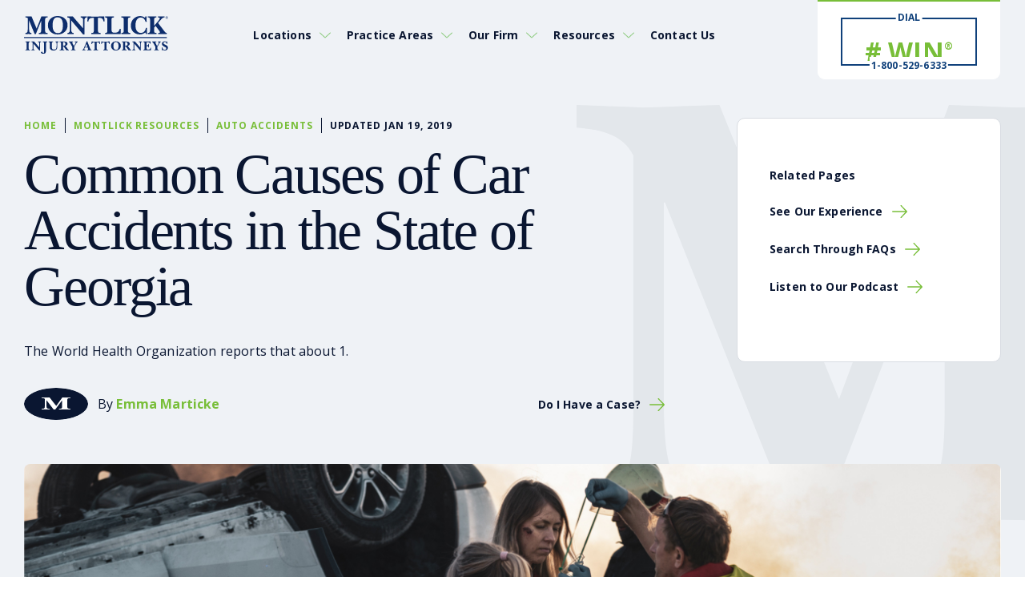

--- FILE ---
content_type: text/html; charset=UTF-8
request_url: https://www.montlick.com/blog/common-causes-of-car-accidents-in-the-state-of-georgia/
body_size: 59391
content:
<!DOCTYPE html>
<html lang="en-US" prefix="og: https://ogp.me/ns#">
<head> <script type="text/javascript">
/* <![CDATA[ */
var gform;gform||(document.addEventListener("gform_main_scripts_loaded",function(){gform.scriptsLoaded=!0}),document.addEventListener("gform/theme/scripts_loaded",function(){gform.themeScriptsLoaded=!0}),window.addEventListener("DOMContentLoaded",function(){gform.domLoaded=!0}),gform={domLoaded:!1,scriptsLoaded:!1,themeScriptsLoaded:!1,isFormEditor:()=>"function"==typeof InitializeEditor,callIfLoaded:function(o){return!(!gform.domLoaded||!gform.scriptsLoaded||!gform.themeScriptsLoaded&&!gform.isFormEditor()||(gform.isFormEditor()&&console.warn("The use of gform.initializeOnLoaded() is deprecated in the form editor context and will be removed in Gravity Forms 3.1."),o(),0))},initializeOnLoaded:function(o){gform.callIfLoaded(o)||(document.addEventListener("gform_main_scripts_loaded",()=>{gform.scriptsLoaded=!0,gform.callIfLoaded(o)}),document.addEventListener("gform/theme/scripts_loaded",()=>{gform.themeScriptsLoaded=!0,gform.callIfLoaded(o)}),window.addEventListener("DOMContentLoaded",()=>{gform.domLoaded=!0,gform.callIfLoaded(o)}))},hooks:{action:{},filter:{}},addAction:function(o,r,e,t){gform.addHook("action",o,r,e,t)},addFilter:function(o,r,e,t){gform.addHook("filter",o,r,e,t)},doAction:function(o){gform.doHook("action",o,arguments)},applyFilters:function(o){return gform.doHook("filter",o,arguments)},removeAction:function(o,r){gform.removeHook("action",o,r)},removeFilter:function(o,r,e){gform.removeHook("filter",o,r,e)},addHook:function(o,r,e,t,n){null==gform.hooks[o][r]&&(gform.hooks[o][r]=[]);var d=gform.hooks[o][r];null==n&&(n=r+"_"+d.length),gform.hooks[o][r].push({tag:n,callable:e,priority:t=null==t?10:t})},doHook:function(r,o,e){var t;if(e=Array.prototype.slice.call(e,1),null!=gform.hooks[r][o]&&((o=gform.hooks[r][o]).sort(function(o,r){return o.priority-r.priority}),o.forEach(function(o){"function"!=typeof(t=o.callable)&&(t=window[t]),"action"==r?t.apply(null,e):e[0]=t.apply(null,e)})),"filter"==r)return e[0]},removeHook:function(o,r,t,n){var e;null!=gform.hooks[o][r]&&(e=(e=gform.hooks[o][r]).filter(function(o,r,e){return!!(null!=n&&n!=o.tag||null!=t&&t!=o.priority)}),gform.hooks[o][r]=e)}});
/* ]]> */
</script>
<meta charset="UTF-8"><script>if(navigator.userAgent.match(/MSIE|Internet Explorer/i)||navigator.userAgent.match(/Trident\/7\..*?rv:11/i)){var href=document.location.href;if(!href.match(/[?&]nowprocket/)){if(href.indexOf("?")==-1){if(href.indexOf("#")==-1){document.location.href=href+"?nowprocket=1"}else{document.location.href=href.replace("#","?nowprocket=1#")}}else{if(href.indexOf("#")==-1){document.location.href=href+"&nowprocket=1"}else{document.location.href=href.replace("#","&nowprocket=1#")}}}}</script><script>(()=>{class RocketLazyLoadScripts{constructor(){this.v="2.0.4",this.userEvents=["keydown","keyup","mousedown","mouseup","mousemove","mouseover","mouseout","touchmove","touchstart","touchend","touchcancel","wheel","click","dblclick","input"],this.attributeEvents=["onblur","onclick","oncontextmenu","ondblclick","onfocus","onmousedown","onmouseenter","onmouseleave","onmousemove","onmouseout","onmouseover","onmouseup","onmousewheel","onscroll","onsubmit"]}async t(){this.i(),this.o(),/iP(ad|hone)/.test(navigator.userAgent)&&this.h(),this.u(),this.l(this),this.m(),this.k(this),this.p(this),this._(),await Promise.all([this.R(),this.L()]),this.lastBreath=Date.now(),this.S(this),this.P(),this.D(),this.O(),this.M(),await this.C(this.delayedScripts.normal),await this.C(this.delayedScripts.defer),await this.C(this.delayedScripts.async),await this.T(),await this.F(),await this.j(),await this.A(),window.dispatchEvent(new Event("rocket-allScriptsLoaded")),this.everythingLoaded=!0,this.lastTouchEnd&&await new Promise(t=>setTimeout(t,500-Date.now()+this.lastTouchEnd)),this.I(),this.H(),this.U(),this.W()}i(){this.CSPIssue=sessionStorage.getItem("rocketCSPIssue"),document.addEventListener("securitypolicyviolation",t=>{this.CSPIssue||"script-src-elem"!==t.violatedDirective||"data"!==t.blockedURI||(this.CSPIssue=!0,sessionStorage.setItem("rocketCSPIssue",!0))},{isRocket:!0})}o(){window.addEventListener("pageshow",t=>{this.persisted=t.persisted,this.realWindowLoadedFired=!0},{isRocket:!0}),window.addEventListener("pagehide",()=>{this.onFirstUserAction=null},{isRocket:!0})}h(){let t;function e(e){t=e}window.addEventListener("touchstart",e,{isRocket:!0}),window.addEventListener("touchend",function i(o){o.changedTouches[0]&&t.changedTouches[0]&&Math.abs(o.changedTouches[0].pageX-t.changedTouches[0].pageX)<10&&Math.abs(o.changedTouches[0].pageY-t.changedTouches[0].pageY)<10&&o.timeStamp-t.timeStamp<200&&(window.removeEventListener("touchstart",e,{isRocket:!0}),window.removeEventListener("touchend",i,{isRocket:!0}),"INPUT"===o.target.tagName&&"text"===o.target.type||(o.target.dispatchEvent(new TouchEvent("touchend",{target:o.target,bubbles:!0})),o.target.dispatchEvent(new MouseEvent("mouseover",{target:o.target,bubbles:!0})),o.target.dispatchEvent(new PointerEvent("click",{target:o.target,bubbles:!0,cancelable:!0,detail:1,clientX:o.changedTouches[0].clientX,clientY:o.changedTouches[0].clientY})),event.preventDefault()))},{isRocket:!0})}q(t){this.userActionTriggered||("mousemove"!==t.type||this.firstMousemoveIgnored?"keyup"===t.type||"mouseover"===t.type||"mouseout"===t.type||(this.userActionTriggered=!0,this.onFirstUserAction&&this.onFirstUserAction()):this.firstMousemoveIgnored=!0),"click"===t.type&&t.preventDefault(),t.stopPropagation(),t.stopImmediatePropagation(),"touchstart"===this.lastEvent&&"touchend"===t.type&&(this.lastTouchEnd=Date.now()),"click"===t.type&&(this.lastTouchEnd=0),this.lastEvent=t.type,t.composedPath&&t.composedPath()[0].getRootNode()instanceof ShadowRoot&&(t.rocketTarget=t.composedPath()[0]),this.savedUserEvents.push(t)}u(){this.savedUserEvents=[],this.userEventHandler=this.q.bind(this),this.userEvents.forEach(t=>window.addEventListener(t,this.userEventHandler,{passive:!1,isRocket:!0})),document.addEventListener("visibilitychange",this.userEventHandler,{isRocket:!0})}U(){this.userEvents.forEach(t=>window.removeEventListener(t,this.userEventHandler,{passive:!1,isRocket:!0})),document.removeEventListener("visibilitychange",this.userEventHandler,{isRocket:!0}),this.savedUserEvents.forEach(t=>{(t.rocketTarget||t.target).dispatchEvent(new window[t.constructor.name](t.type,t))})}m(){const t="return false",e=Array.from(this.attributeEvents,t=>"data-rocket-"+t),i="["+this.attributeEvents.join("],[")+"]",o="[data-rocket-"+this.attributeEvents.join("],[data-rocket-")+"]",s=(e,i,o)=>{o&&o!==t&&(e.setAttribute("data-rocket-"+i,o),e["rocket"+i]=new Function("event",o),e.setAttribute(i,t))};new MutationObserver(t=>{for(const n of t)"attributes"===n.type&&(n.attributeName.startsWith("data-rocket-")||this.everythingLoaded?n.attributeName.startsWith("data-rocket-")&&this.everythingLoaded&&this.N(n.target,n.attributeName.substring(12)):s(n.target,n.attributeName,n.target.getAttribute(n.attributeName))),"childList"===n.type&&n.addedNodes.forEach(t=>{if(t.nodeType===Node.ELEMENT_NODE)if(this.everythingLoaded)for(const i of[t,...t.querySelectorAll(o)])for(const t of i.getAttributeNames())e.includes(t)&&this.N(i,t.substring(12));else for(const e of[t,...t.querySelectorAll(i)])for(const t of e.getAttributeNames())this.attributeEvents.includes(t)&&s(e,t,e.getAttribute(t))})}).observe(document,{subtree:!0,childList:!0,attributeFilter:[...this.attributeEvents,...e]})}I(){this.attributeEvents.forEach(t=>{document.querySelectorAll("[data-rocket-"+t+"]").forEach(e=>{this.N(e,t)})})}N(t,e){const i=t.getAttribute("data-rocket-"+e);i&&(t.setAttribute(e,i),t.removeAttribute("data-rocket-"+e))}k(t){Object.defineProperty(HTMLElement.prototype,"onclick",{get(){return this.rocketonclick||null},set(e){this.rocketonclick=e,this.setAttribute(t.everythingLoaded?"onclick":"data-rocket-onclick","this.rocketonclick(event)")}})}S(t){function e(e,i){let o=e[i];e[i]=null,Object.defineProperty(e,i,{get:()=>o,set(s){t.everythingLoaded?o=s:e["rocket"+i]=o=s}})}e(document,"onreadystatechange"),e(window,"onload"),e(window,"onpageshow");try{Object.defineProperty(document,"readyState",{get:()=>t.rocketReadyState,set(e){t.rocketReadyState=e},configurable:!0}),document.readyState="loading"}catch(t){console.log("WPRocket DJE readyState conflict, bypassing")}}l(t){this.originalAddEventListener=EventTarget.prototype.addEventListener,this.originalRemoveEventListener=EventTarget.prototype.removeEventListener,this.savedEventListeners=[],EventTarget.prototype.addEventListener=function(e,i,o){o&&o.isRocket||!t.B(e,this)&&!t.userEvents.includes(e)||t.B(e,this)&&!t.userActionTriggered||e.startsWith("rocket-")||t.everythingLoaded?t.originalAddEventListener.call(this,e,i,o):(t.savedEventListeners.push({target:this,remove:!1,type:e,func:i,options:o}),"mouseenter"!==e&&"mouseleave"!==e||t.originalAddEventListener.call(this,e,t.savedUserEvents.push,o))},EventTarget.prototype.removeEventListener=function(e,i,o){o&&o.isRocket||!t.B(e,this)&&!t.userEvents.includes(e)||t.B(e,this)&&!t.userActionTriggered||e.startsWith("rocket-")||t.everythingLoaded?t.originalRemoveEventListener.call(this,e,i,o):t.savedEventListeners.push({target:this,remove:!0,type:e,func:i,options:o})}}J(t,e){this.savedEventListeners=this.savedEventListeners.filter(i=>{let o=i.type,s=i.target||window;return e!==o||t!==s||(this.B(o,s)&&(i.type="rocket-"+o),this.$(i),!1)})}H(){EventTarget.prototype.addEventListener=this.originalAddEventListener,EventTarget.prototype.removeEventListener=this.originalRemoveEventListener,this.savedEventListeners.forEach(t=>this.$(t))}$(t){t.remove?this.originalRemoveEventListener.call(t.target,t.type,t.func,t.options):this.originalAddEventListener.call(t.target,t.type,t.func,t.options)}p(t){let e;function i(e){return t.everythingLoaded?e:e.split(" ").map(t=>"load"===t||t.startsWith("load.")?"rocket-jquery-load":t).join(" ")}function o(o){function s(e){const s=o.fn[e];o.fn[e]=o.fn.init.prototype[e]=function(){return this[0]===window&&t.userActionTriggered&&("string"==typeof arguments[0]||arguments[0]instanceof String?arguments[0]=i(arguments[0]):"object"==typeof arguments[0]&&Object.keys(arguments[0]).forEach(t=>{const e=arguments[0][t];delete arguments[0][t],arguments[0][i(t)]=e})),s.apply(this,arguments),this}}if(o&&o.fn&&!t.allJQueries.includes(o)){const e={DOMContentLoaded:[],"rocket-DOMContentLoaded":[]};for(const t in e)document.addEventListener(t,()=>{e[t].forEach(t=>t())},{isRocket:!0});o.fn.ready=o.fn.init.prototype.ready=function(i){function s(){parseInt(o.fn.jquery)>2?setTimeout(()=>i.bind(document)(o)):i.bind(document)(o)}return"function"==typeof i&&(t.realDomReadyFired?!t.userActionTriggered||t.fauxDomReadyFired?s():e["rocket-DOMContentLoaded"].push(s):e.DOMContentLoaded.push(s)),o([])},s("on"),s("one"),s("off"),t.allJQueries.push(o)}e=o}t.allJQueries=[],o(window.jQuery),Object.defineProperty(window,"jQuery",{get:()=>e,set(t){o(t)}})}P(){const t=new Map;document.write=document.writeln=function(e){const i=document.currentScript,o=document.createRange(),s=i.parentElement;let n=t.get(i);void 0===n&&(n=i.nextSibling,t.set(i,n));const c=document.createDocumentFragment();o.setStart(c,0),c.appendChild(o.createContextualFragment(e)),s.insertBefore(c,n)}}async R(){return new Promise(t=>{this.userActionTriggered?t():this.onFirstUserAction=t})}async L(){return new Promise(t=>{document.addEventListener("DOMContentLoaded",()=>{this.realDomReadyFired=!0,t()},{isRocket:!0})})}async j(){return this.realWindowLoadedFired?Promise.resolve():new Promise(t=>{window.addEventListener("load",t,{isRocket:!0})})}M(){this.pendingScripts=[];this.scriptsMutationObserver=new MutationObserver(t=>{for(const e of t)e.addedNodes.forEach(t=>{"SCRIPT"!==t.tagName||t.noModule||t.isWPRocket||this.pendingScripts.push({script:t,promise:new Promise(e=>{const i=()=>{const i=this.pendingScripts.findIndex(e=>e.script===t);i>=0&&this.pendingScripts.splice(i,1),e()};t.addEventListener("load",i,{isRocket:!0}),t.addEventListener("error",i,{isRocket:!0}),setTimeout(i,1e3)})})})}),this.scriptsMutationObserver.observe(document,{childList:!0,subtree:!0})}async F(){await this.X(),this.pendingScripts.length?(await this.pendingScripts[0].promise,await this.F()):this.scriptsMutationObserver.disconnect()}D(){this.delayedScripts={normal:[],async:[],defer:[]},document.querySelectorAll("script[type$=rocketlazyloadscript]").forEach(t=>{t.hasAttribute("data-rocket-src")?t.hasAttribute("async")&&!1!==t.async?this.delayedScripts.async.push(t):t.hasAttribute("defer")&&!1!==t.defer||"module"===t.getAttribute("data-rocket-type")?this.delayedScripts.defer.push(t):this.delayedScripts.normal.push(t):this.delayedScripts.normal.push(t)})}async _(){await this.L();let t=[];document.querySelectorAll("script[type$=rocketlazyloadscript][data-rocket-src]").forEach(e=>{let i=e.getAttribute("data-rocket-src");if(i&&!i.startsWith("data:")){i.startsWith("//")&&(i=location.protocol+i);try{const o=new URL(i).origin;o!==location.origin&&t.push({src:o,crossOrigin:e.crossOrigin||"module"===e.getAttribute("data-rocket-type")})}catch(t){}}}),t=[...new Map(t.map(t=>[JSON.stringify(t),t])).values()],this.Y(t,"preconnect")}async G(t){if(await this.K(),!0!==t.noModule||!("noModule"in HTMLScriptElement.prototype))return new Promise(e=>{let i;function o(){(i||t).setAttribute("data-rocket-status","executed"),e()}try{if(navigator.userAgent.includes("Firefox/")||""===navigator.vendor||this.CSPIssue)i=document.createElement("script"),[...t.attributes].forEach(t=>{let e=t.nodeName;"type"!==e&&("data-rocket-type"===e&&(e="type"),"data-rocket-src"===e&&(e="src"),i.setAttribute(e,t.nodeValue))}),t.text&&(i.text=t.text),t.nonce&&(i.nonce=t.nonce),i.hasAttribute("src")?(i.addEventListener("load",o,{isRocket:!0}),i.addEventListener("error",()=>{i.setAttribute("data-rocket-status","failed-network"),e()},{isRocket:!0}),setTimeout(()=>{i.isConnected||e()},1)):(i.text=t.text,o()),i.isWPRocket=!0,t.parentNode.replaceChild(i,t);else{const i=t.getAttribute("data-rocket-type"),s=t.getAttribute("data-rocket-src");i?(t.type=i,t.removeAttribute("data-rocket-type")):t.removeAttribute("type"),t.addEventListener("load",o,{isRocket:!0}),t.addEventListener("error",i=>{this.CSPIssue&&i.target.src.startsWith("data:")?(console.log("WPRocket: CSP fallback activated"),t.removeAttribute("src"),this.G(t).then(e)):(t.setAttribute("data-rocket-status","failed-network"),e())},{isRocket:!0}),s?(t.fetchPriority="high",t.removeAttribute("data-rocket-src"),t.src=s):t.src="data:text/javascript;base64,"+window.btoa(unescape(encodeURIComponent(t.text)))}}catch(i){t.setAttribute("data-rocket-status","failed-transform"),e()}});t.setAttribute("data-rocket-status","skipped")}async C(t){const e=t.shift();return e?(e.isConnected&&await this.G(e),this.C(t)):Promise.resolve()}O(){this.Y([...this.delayedScripts.normal,...this.delayedScripts.defer,...this.delayedScripts.async],"preload")}Y(t,e){this.trash=this.trash||[];let i=!0;var o=document.createDocumentFragment();t.forEach(t=>{const s=t.getAttribute&&t.getAttribute("data-rocket-src")||t.src;if(s&&!s.startsWith("data:")){const n=document.createElement("link");n.href=s,n.rel=e,"preconnect"!==e&&(n.as="script",n.fetchPriority=i?"high":"low"),t.getAttribute&&"module"===t.getAttribute("data-rocket-type")&&(n.crossOrigin=!0),t.crossOrigin&&(n.crossOrigin=t.crossOrigin),t.integrity&&(n.integrity=t.integrity),t.nonce&&(n.nonce=t.nonce),o.appendChild(n),this.trash.push(n),i=!1}}),document.head.appendChild(o)}W(){this.trash.forEach(t=>t.remove())}async T(){try{document.readyState="interactive"}catch(t){}this.fauxDomReadyFired=!0;try{await this.K(),this.J(document,"readystatechange"),document.dispatchEvent(new Event("rocket-readystatechange")),await this.K(),document.rocketonreadystatechange&&document.rocketonreadystatechange(),await this.K(),this.J(document,"DOMContentLoaded"),document.dispatchEvent(new Event("rocket-DOMContentLoaded")),await this.K(),this.J(window,"DOMContentLoaded"),window.dispatchEvent(new Event("rocket-DOMContentLoaded"))}catch(t){console.error(t)}}async A(){try{document.readyState="complete"}catch(t){}try{await this.K(),this.J(document,"readystatechange"),document.dispatchEvent(new Event("rocket-readystatechange")),await this.K(),document.rocketonreadystatechange&&document.rocketonreadystatechange(),await this.K(),this.J(window,"load"),window.dispatchEvent(new Event("rocket-load")),await this.K(),window.rocketonload&&window.rocketonload(),await this.K(),this.allJQueries.forEach(t=>t(window).trigger("rocket-jquery-load")),await this.K(),this.J(window,"pageshow");const t=new Event("rocket-pageshow");t.persisted=this.persisted,window.dispatchEvent(t),await this.K(),window.rocketonpageshow&&window.rocketonpageshow({persisted:this.persisted})}catch(t){console.error(t)}}async K(){Date.now()-this.lastBreath>45&&(await this.X(),this.lastBreath=Date.now())}async X(){return document.hidden?new Promise(t=>setTimeout(t)):new Promise(t=>requestAnimationFrame(t))}B(t,e){return e===document&&"readystatechange"===t||(e===document&&"DOMContentLoaded"===t||(e===window&&"DOMContentLoaded"===t||(e===window&&"load"===t||e===window&&"pageshow"===t)))}static run(){(new RocketLazyLoadScripts).t()}}RocketLazyLoadScripts.run()})();</script>
	

	<meta name="viewport" content="width=device-width, initial-scale=1">

	<meta name="format-detection" content="telephone=no">
		<!-- Preload Google Font -->
	
	
	<script type="rocketlazyloadscript" data-minify="1" async data-rocket-src="https://www.montlick.com/wp-content/cache/min/1/i/bcd2fbe3bce0171e892488633a10f608.js?ver=1766525608" class="ct_clicktrue"></script><!-- This site is tracked with the HandL UTM Grabber v3 (3.1.15) - https://www.utmgrabber.com/ --> 
    <!-- Start VWO Common Smartcode -->
    <script data-cfasync="false" nowprocket data-jetpack-boost="ignore" type='text/javascript'>
        var _vwo_clicks = 10;
    </script>
    <!-- End VWO Common Smartcode -->
        <!-- Start VWO Async SmartCode -->
    <link rel="preconnect" href="https://dev.visualwebsiteoptimizer.com" />
    <script data-cfasync="false" nowprocket data-jetpack-boost="ignore" type='text/javascript' id='vwoCode'>
        /* Fix: wp-rocket (application/ld+json) */
        window._vwo_code || (function () {
            var w=window,
            d=document;
            var account_id=978027,
            version=2.2,
            settings_tolerance=2000,
            library_tolerance=2500,
            use_existing_jquery=false,
            platform='web',
            hide_element='body',
            hide_element_style='opacity:0 !important;filter:alpha(opacity=0) !important;background:none !important';
            /* DO NOT EDIT BELOW THIS LINE */
            if(f=!1,v=d.querySelector('#vwoCode'),cc={},-1<d.URL.indexOf('__vwo_disable__')||w._vwo_code)return;try{var e=JSON.parse(localStorage.getItem('_vwo_'+account_id+'_config'));cc=e&&'object'==typeof e?e:{}}catch(e){}function r(t){try{return decodeURIComponent(t)}catch(e){return t}}var s=function(){var e={combination:[],combinationChoose:[],split:[],exclude:[],uuid:null,consent:null,optOut:null},t=d.cookie||'';if(!t)return e;for(var n,i,o=/(?:^|;\s*)(?:(_vis_opt_exp_(\d+)_combi=([^;]*))|(_vis_opt_exp_(\d+)_combi_choose=([^;]*))|(_vis_opt_exp_(\d+)_split=([^:;]*))|(_vis_opt_exp_(\d+)_exclude=[^;]*)|(_vis_opt_out=([^;]*))|(_vwo_global_opt_out=[^;]*)|(_vwo_uuid=([^;]*))|(_vwo_consent=([^;]*)))/g;null!==(n=o.exec(t));)try{n[1]?e.combination.push({id:n[2],value:r(n[3])}):n[4]?e.combinationChoose.push({id:n[5],value:r(n[6])}):n[7]?e.split.push({id:n[8],value:r(n[9])}):n[10]?e.exclude.push({id:n[11]}):n[12]?e.optOut=r(n[13]):n[14]?e.optOut=!0:n[15]?e.uuid=r(n[16]):n[17]&&(i=r(n[18]),e.consent=i&&3<=i.length?i.substring(0,3):null)}catch(e){}return e}();function i(){var e=function(){if(w.VWO&&Array.isArray(w.VWO))for(var e=0;e<w.VWO.length;e++){var t=w.VWO[e];if(Array.isArray(t)&&('setVisitorId'===t[0]||'setSessionId'===t[0]))return!0}return!1}(),t='a='+account_id+'&u='+encodeURIComponent(w._vis_opt_url||d.URL)+'&vn='+version+'&ph=1'+('undefined'!=typeof platform?'&p='+platform:'')+'&st='+w.performance.now();e||((n=function(){var e,t=[],n={},i=w.VWO&&w.VWO.appliedCampaigns||{};for(e in i){var o=i[e]&&i[e].v;o&&(t.push(e+'-'+o+'-1'),n[e]=!0)}if(s&&s.combination)for(var r=0;r<s.combination.length;r++){var a=s.combination[r];n[a.id]||t.push(a.id+'-'+a.value)}return t.join('|')}())&&(t+='&c='+n),(n=function(){var e=[],t={};if(s&&s.combinationChoose)for(var n=0;n<s.combinationChoose.length;n++){var i=s.combinationChoose[n];e.push(i.id+'-'+i.value),t[i.id]=!0}if(s&&s.split)for(var o=0;o<s.split.length;o++)t[(i=s.split[o]).id]||e.push(i.id+'-'+i.value);return e.join('|')}())&&(t+='&cc='+n),(n=function(){var e={},t=[];if(w.VWO&&Array.isArray(w.VWO))for(var n=0;n<w.VWO.length;n++){var i=w.VWO[n];if(Array.isArray(i)&&'setVariation'===i[0]&&i[1]&&Array.isArray(i[1]))for(var o=0;o<i[1].length;o++){var r,a=i[1][o];a&&'object'==typeof a&&(r=a.e,a=a.v,r&&a&&(e[r]=a))}}for(r in e)t.push(r+'-'+e[r]);return t.join('|')}())&&(t+='&sv='+n)),s&&s.optOut&&(t+='&o='+s.optOut);var n=function(){var e=[],t={};if(s&&s.exclude)for(var n=0;n<s.exclude.length;n++){var i=s.exclude[n];t[i.id]||(e.push(i.id),t[i.id]=!0)}return e.join('|')}();return n&&(t+='&e='+n),s&&s.uuid&&(t+='&id='+s.uuid),s&&s.consent&&(t+='&consent='+s.consent),w.name&&-1<w.name.indexOf('_vis_preview')&&(t+='&pM=true'),w.VWO&&w.VWO.ed&&(t+='&ed='+w.VWO.ed),t}code={nonce:v&&v.nonce,use_existing_jquery:function(){return'undefined'!=typeof use_existing_jquery?use_existing_jquery:void 0},library_tolerance:function(){return'undefined'!=typeof library_tolerance?library_tolerance:void 0},settings_tolerance:function(){return cc.sT||settings_tolerance},hide_element_style:function(){return'{'+(cc.hES||hide_element_style)+'}'},hide_element:function(){return performance.getEntriesByName('first-contentful-paint')[0]?'':'string'==typeof cc.hE?cc.hE:hide_element},getVersion:function(){return version},finish:function(e){var t;f||(f=!0,(t=d.getElementById('_vis_opt_path_hides'))&&t.parentNode.removeChild(t),e&&((new Image).src='https://dev.visualwebsiteoptimizer.com/ee.gif?a='+account_id+e))},finished:function(){return f},addScript:function(e){var t=d.createElement('script');t.type='text/javascript',e.src?t.src=e.src:t.text=e.text,v&&t.setAttribute('nonce',v.nonce),d.getElementsByTagName('head')[0].appendChild(t)},load:function(e,t){t=t||{};var n=new XMLHttpRequest;n.open('GET',e,!0),n.withCredentials=!t.dSC,n.responseType=t.responseType||'text',n.onload=function(){if(t.onloadCb)return t.onloadCb(n,e);200===n.status?_vwo_code.addScript({text:n.responseText}):_vwo_code.finish('&e=loading_failure:'+e)},n.onerror=function(){if(t.onerrorCb)return t.onerrorCb(e);_vwo_code.finish('&e=loading_failure:'+e)},n.send()},init:function(){var e,t=this.settings_tolerance();w._vwo_settings_timer=setTimeout(function(){_vwo_code.finish()},t),'body'!==this.hide_element()?(n=d.createElement('style'),e=(t=this.hide_element())?t+this.hide_element_style():'',t=d.getElementsByTagName('head')[0],n.setAttribute('id','_vis_opt_path_hides'),v&&n.setAttribute('nonce',v.nonce),n.setAttribute('type','text/css'),n.styleSheet?n.styleSheet.cssText=e:n.appendChild(d.createTextNode(e)),t.appendChild(n)):(n=d.getElementsByTagName('head')[0],(e=d.createElement('div')).style.cssText='z-index: 2147483647 !important;position: fixed !important;left: 0 !important;top: 0 !important;width: 100% !important;height: 100% !important;background: white !important;',e.setAttribute('id','_vis_opt_path_hides'),e.classList.add('_vis_hide_layer'),n.parentNode.insertBefore(e,n.nextSibling));var n='https://dev.visualwebsiteoptimizer.com/j.php?'+i();-1!==w.location.search.indexOf('_vwo_xhr')?this.addScript({src:n}):this.load(n+'&x=true',{l:1})}};w._vwo_code=code;code.init();})();
    </script>
    <!-- End VWO Async SmartCode -->
    
<!-- Search Engine Optimization by Rank Math PRO - https://rankmath.com/ -->
<title>Common Causes of Car Accidents in the State of Georgia - Montlick Injury Attorneys</title>
<link data-rocket-prefetch href="https://px.premion.com" rel="dns-prefetch">
<link data-rocket-preload as="style" href="https://www.montlick.com/wp-content/cache/perfmatters/www.montlick.com/fonts/6bf0e6852c37.google-fonts.min.css" rel="preload">
<link href="https://www.montlick.com/wp-content/cache/perfmatters/www.montlick.com/fonts/6bf0e6852c37.google-fonts.min.css" media="print" onload="this.media=&#039;all&#039;" rel="stylesheet">
<style id="wpr-usedcss">img:is([sizes=auto i],[sizes^="auto," i]){contain-intrinsic-size:3000px 1500px}#ez-toc-container{background:#f9f9f9;border:1px solid #aaa;border-radius:4px;-webkit-box-shadow:0 1px 1px rgba(0,0,0,.05);box-shadow:0 1px 1px rgba(0,0,0,.05);display:table;margin-bottom:1em;padding:10px 20px 10px 10px;position:relative;width:auto}div.ez-toc-widget-container{padding:0;position:relative}div.ez-toc-widget-container ul{display:block}div.ez-toc-widget-container li{border:none;padding:0}div.ez-toc-widget-container ul.ez-toc-list{padding:10px}#ez-toc-container ul ul{margin-left:1.5em}#ez-toc-container li,#ez-toc-container ul{padding:0}#ez-toc-container li,#ez-toc-container ul,#ez-toc-container ul li,div.ez-toc-widget-container,div.ez-toc-widget-container li{background:0 0;list-style:none;line-height:1.6;margin:0;overflow:hidden;z-index:1}#ez-toc-container a{color:#444;box-shadow:none;text-decoration:none;text-shadow:none;display:inline-flex;align-items:stretch;flex-wrap:nowrap}#ez-toc-container a:visited{color:#9f9f9f}#ez-toc-container a:hover{text-decoration:underline}#ez-toc-container a.ez-toc-toggle{display:flex;align-items:center}.ez-toc-widget-container ul.ez-toc-list li::before{content:' ';position:absolute;left:0;right:0;height:30px;line-height:30px;z-index:-1}.ez-toc-widget-container ul.ez-toc-list li.active{background-color:#ededed}.ez-toc-widget-container li.active>a{font-weight:900}.btn.active{background-image:none}#ez-toc-container input,.ez-toc-toggle #item{position:absolute;left:-999em}#ez-toc-container input[type=checkbox]:checked+nav,#ez-toc-widget-container input[type=checkbox]:checked+nav{opacity:0;max-height:0;border:none;display:none}#ez-toc-container label{position:relative;cursor:pointer;display:initial}#ez-toc-container .ez-toc-toggle label{float:right;position:relative;font-size:16px;padding:0;border:1px solid #999191;border-radius:5px;cursor:pointer;left:10px;width:35px}#ez-toc-container a.ez-toc-toggle{color:#444;background:inherit;border:inherit}#ez-toc-container .eztoc-toggle-hide-by-default{display:none}.ez-toc-widget-container ul li a{padding-left:10px;display:inline-flex;align-items:stretch;flex-wrap:nowrap}.ez-toc-widget-container ul.ez-toc-list li{height:auto!important}div#ez-toc-container ul li,div#ez-toc-container ul li a{font-size:95%}div#ez-toc-container ul li,div#ez-toc-container ul li a{font-weight:500}div#ez-toc-container nav ul ul li{font-size:90%}.ez-toc-widget-container ul{counter-reset:item}.ez-toc-widget-container nav ul li a::before{content:counters(item, '.', decimal) '. ';display:inline-block;counter-increment:item;flex-grow:0;flex-shrink:0;margin-right:.2em;float:left}@font-face{font-family:'Open Sans';font-style:normal;font-weight:400;font-stretch:100%;font-display:swap;src:url(https://www.montlick.com/wp-content/cache/perfmatters/www.montlick.com/fonts/memvYaGs126MiZpBA-UvWbX2vVnXBbObj2OVTS-mu0SC55I.woff2) format('woff2');unicode-range:U+0000-00FF,U+0131,U+0152-0153,U+02BB-02BC,U+02C6,U+02DA,U+02DC,U+0304,U+0308,U+0329,U+2000-206F,U+20AC,U+2122,U+2191,U+2193,U+2212,U+2215,U+FEFF,U+FFFD}@font-face{font-family:'Open Sans';font-style:normal;font-weight:500;font-stretch:100%;font-display:swap;src:url(https://www.montlick.com/wp-content/cache/perfmatters/www.montlick.com/fonts/memvYaGs126MiZpBA-UvWbX2vVnXBbObj2OVTS-mu0SC55I.woff2) format('woff2');unicode-range:U+0000-00FF,U+0131,U+0152-0153,U+02BB-02BC,U+02C6,U+02DA,U+02DC,U+0304,U+0308,U+0329,U+2000-206F,U+20AC,U+2122,U+2191,U+2193,U+2212,U+2215,U+FEFF,U+FFFD}@font-face{font-family:'Open Sans';font-style:normal;font-weight:600;font-stretch:100%;font-display:swap;src:url(https://www.montlick.com/wp-content/cache/perfmatters/www.montlick.com/fonts/memvYaGs126MiZpBA-UvWbX2vVnXBbObj2OVTS-mu0SC55I.woff2) format('woff2');unicode-range:U+0000-00FF,U+0131,U+0152-0153,U+02BB-02BC,U+02C6,U+02DA,U+02DC,U+0304,U+0308,U+0329,U+2000-206F,U+20AC,U+2122,U+2191,U+2193,U+2212,U+2215,U+FEFF,U+FFFD}@font-face{font-family:'Open Sans';font-style:normal;font-weight:700;font-stretch:100%;font-display:swap;src:url(https://www.montlick.com/wp-content/cache/perfmatters/www.montlick.com/fonts/memvYaGs126MiZpBA-UvWbX2vVnXBbObj2OVTS-mu0SC55I.woff2) format('woff2');unicode-range:U+0000-00FF,U+0131,U+0152-0153,U+02BB-02BC,U+02C6,U+02DA,U+02DC,U+0304,U+0308,U+0329,U+2000-206F,U+20AC,U+2122,U+2191,U+2193,U+2212,U+2215,U+FEFF,U+FFFD}.slick-slider{position:relative;display:block;box-sizing:border-box;-webkit-user-select:none;-moz-user-select:none;-ms-user-select:none;user-select:none;-webkit-touch-callout:none;-khtml-user-select:none;-ms-touch-action:pan-y;touch-action:pan-y;-webkit-tap-highlight-color:transparent}.slick-list{position:relative;display:block;overflow:hidden;margin:0;padding:0}.slick-slider .slick-list,.slick-slider .slick-track{-webkit-transform:translate3d(0,0,0);-moz-transform:translate3d(0,0,0);-ms-transform:translate3d(0,0,0);-o-transform:translate3d(0,0,0);transform:translate3d(0,0,0)}.slick-track{position:relative;top:0;left:0;display:block;margin-left:auto;margin-right:auto}.slick-track:after,.slick-track:before{display:table;content:''}.slick-slide{display:none;float:left;height:100%;min-height:1px}.slick-loading .slick-list{background:var(--wpr-bg-66a4562d-1932-4d8a-9179-d36b61910f41) center center no-repeat #fff}.slick-next,.slick-prev{font-size:0;line-height:0;position:absolute;top:50%;display:block;width:20px;height:20px;padding:0;-webkit-transform:translate(0,-50%);-ms-transform:translate(0,-50%);transform:translate(0,-50%);cursor:pointer;color:transparent;border:none;outline:0;background:0 0}.slick-next:focus,.slick-next:hover,.slick-prev:focus,.slick-prev:hover{color:transparent;outline:0;background:0 0}.slick-next:focus:before,.slick-next:hover:before,.slick-prev:focus:before,.slick-prev:hover:before{opacity:1}.slick-next.slick-disabled:before,.slick-prev.slick-disabled:before{opacity:.25}.slick-next:before,.slick-prev:before{font-family:slick;font-size:20px;line-height:1;opacity:.75;color:#fff;-webkit-font-smoothing:antialiased;-moz-osx-font-smoothing:grayscale}.slick-prev{left:-25px}[dir=rtl] .slick-prev{right:-25px;left:auto}.slick-prev:before{content:'←'}[dir=rtl] .slick-prev:before{content:'→'}.slick-next{right:-25px}[dir=rtl] .slick-next{right:auto;left:-25px}.slick-next:before{content:'→'}[dir=rtl] .slick-next:before{content:'←'}.slick-dotted.slick-slider{margin-bottom:30px}.slick-dots{position:absolute;bottom:-25px;display:block;width:100%;padding:0;margin:0;list-style:none;text-align:center}.slick-dots li{position:relative;display:inline-block;width:20px;height:20px;margin:0 5px;padding:0;cursor:pointer}.slick-dots li button{font-size:0;line-height:0;display:block;width:20px;height:20px;padding:5px;cursor:pointer;color:transparent;border:0;outline:0;background:0 0}.slick-dots li button:focus,.slick-dots li button:hover{outline:0}.slick-dots li button:focus:before,.slick-dots li button:hover:before{opacity:1}.slick-dots li button:before{font-family:slick;font-size:6px;line-height:20px;position:absolute;top:0;left:0;width:20px;height:20px;content:'•';text-align:center;opacity:.25;color:#000;-webkit-font-smoothing:antialiased;-moz-osx-font-smoothing:grayscale}.slick-dots li.slick-active button:before{opacity:.75;color:#000}body.compensate-for-scrollbar{overflow:hidden}.fancybox-active{height:auto}.fancybox-is-hidden{left:-9999px;margin:0;position:absolute!important;top:-9999px;visibility:hidden}.fancybox-container{-webkit-backface-visibility:hidden;height:100%;left:0;outline:0;position:fixed;-webkit-tap-highlight-color:transparent;top:0;-ms-touch-action:manipulation;touch-action:manipulation;transform:translateZ(0);width:100%;z-index:99992}.fancybox-container *{box-sizing:border-box}.fancybox-bg,.fancybox-inner,.fancybox-outer,.fancybox-stage{bottom:0;left:0;position:absolute;right:0;top:0}.fancybox-outer{-webkit-overflow-scrolling:touch;overflow-y:auto}.fancybox-bg{background:#1e1e1e;opacity:0;transition-duration:inherit;transition-property:opacity;transition-timing-function:cubic-bezier(.47,0,.74,.71)}.fancybox-is-open .fancybox-bg{opacity:.9;transition-timing-function:cubic-bezier(.22,.61,.36,1)}.fancybox-caption,.fancybox-infobar,.fancybox-navigation .fancybox-button,.fancybox-toolbar{direction:ltr;opacity:0;position:absolute;transition:opacity .25s ease,visibility 0s ease .25s;visibility:hidden;z-index:99997}.fancybox-show-caption .fancybox-caption,.fancybox-show-infobar .fancybox-infobar,.fancybox-show-nav .fancybox-navigation .fancybox-button,.fancybox-show-toolbar .fancybox-toolbar{opacity:1;transition:opacity .25s ease 0s,visibility 0s ease 0s;visibility:visible}.fancybox-infobar{color:#ccc;font-size:13px;-webkit-font-smoothing:subpixel-antialiased;height:44px;left:0;line-height:44px;min-width:44px;mix-blend-mode:difference;padding:0 10px;pointer-events:none;top:0;-webkit-touch-callout:none;-webkit-user-select:none;-moz-user-select:none;-ms-user-select:none;user-select:none}.fancybox-toolbar{right:0;top:0}.fancybox-stage{direction:ltr;overflow:visible;transform:translateZ(0);z-index:99994}.fancybox-is-open .fancybox-stage{overflow:hidden}.fancybox-slide{-webkit-backface-visibility:hidden;display:none;height:100%;left:0;outline:0;overflow:auto;-webkit-overflow-scrolling:touch;padding:44px;position:absolute;text-align:center;top:0;transition-property:transform,opacity;white-space:normal;width:100%;z-index:99994}.fancybox-slide:before{content:"";display:inline-block;font-size:0;height:100%;vertical-align:middle;width:0}.fancybox-is-sliding .fancybox-slide,.fancybox-slide--current,.fancybox-slide--next,.fancybox-slide--previous{display:block}.fancybox-slide--image{overflow:hidden;padding:44px 0}.fancybox-slide--image:before{display:none}.fancybox-slide--html{padding:6px}.fancybox-content{background:#fff;display:inline-block;margin:0;max-width:100%;overflow:auto;-webkit-overflow-scrolling:touch;padding:44px;position:relative;text-align:left;vertical-align:middle}.fancybox-slide--image .fancybox-content{animation-timing-function:cubic-bezier(.5,0,.14,1);-webkit-backface-visibility:hidden;background:0 0;background-repeat:no-repeat;background-size:100% 100%;left:0;max-width:none;overflow:visible;padding:0;position:absolute;top:0;transform-origin:top left;transition-property:transform,opacity;-webkit-user-select:none;-moz-user-select:none;-ms-user-select:none;user-select:none;z-index:99995}.fancybox-can-zoomOut .fancybox-content{cursor:zoom-out}.fancybox-can-zoomIn .fancybox-content{cursor:zoom-in}.fancybox-can-pan .fancybox-content,.fancybox-can-swipe .fancybox-content{cursor:grab}.fancybox-is-grabbing .fancybox-content{cursor:grabbing}.fancybox-container [data-selectable=true]{cursor:text}.fancybox-image,.fancybox-spaceball{background:0 0;border:0;height:100%;left:0;margin:0;max-height:none;max-width:none;padding:0;position:absolute;top:0;-webkit-user-select:none;-moz-user-select:none;-ms-user-select:none;user-select:none;width:100%}.fancybox-spaceball{z-index:1}.fancybox-slide--iframe .fancybox-content,.fancybox-slide--map .fancybox-content,.fancybox-slide--pdf .fancybox-content,.fancybox-slide--video .fancybox-content{height:100%;overflow:visible;padding:0;width:100%}.fancybox-slide--video .fancybox-content{background:#000}.fancybox-slide--map .fancybox-content{background:#e5e3df}.fancybox-slide--iframe .fancybox-content{background:#fff}.fancybox-iframe,.fancybox-video{background:0 0;border:0;display:block;height:100%;margin:0;overflow:hidden;padding:0;width:100%}.fancybox-iframe{left:0;position:absolute;top:0}.fancybox-error{background:#fff;cursor:default;max-width:400px;padding:40px;width:100%}.fancybox-error p{color:#444;font-size:16px;line-height:20px;margin:0;padding:0}.fancybox-button{background:rgba(30,30,30,.6);border:0;border-radius:0;box-shadow:none;cursor:pointer;display:inline-block;height:44px;margin:0;padding:10px;position:relative;transition:color .2s;vertical-align:top;visibility:inherit;width:44px}.fancybox-button,.fancybox-button:link,.fancybox-button:visited{color:#ccc}.fancybox-button:hover{color:#fff}.fancybox-button:focus{outline:0}.fancybox-button.fancybox-focus{outline:dotted 1px}.fancybox-button[disabled],.fancybox-button[disabled]:hover{color:#888;cursor:default;outline:0}.fancybox-button div{height:100%}.fancybox-button svg{display:block;height:100%;overflow:visible;position:relative;width:100%}.fancybox-button svg path{fill:currentColor;stroke-width:0}.fancybox-button--fsenter svg:nth-child(2),.fancybox-button--fsexit svg:first-child,.fancybox-button--pause svg:first-child,.fancybox-button--play svg:nth-child(2){display:none}.fancybox-progress{background:#ff5268;height:2px;left:0;position:absolute;right:0;top:0;transform:scaleX(0);transform-origin:0;transition-property:transform;transition-timing-function:linear;z-index:99998}.fancybox-close-small{background:0 0;border:0;border-radius:0;color:#ccc;cursor:pointer;opacity:.8;padding:8px;position:absolute;right:-12px;top:-44px;z-index:401}.fancybox-close-small:hover{color:#fff;opacity:1}.fancybox-slide--html .fancybox-close-small{color:currentColor;padding:10px;right:0;top:0}.fancybox-slide--image.fancybox-is-scaling .fancybox-content{overflow:hidden}.fancybox-is-scaling .fancybox-close-small,.fancybox-is-zoomable.fancybox-can-pan .fancybox-close-small{display:none}.fancybox-navigation .fancybox-button{background-clip:content-box;height:100px;opacity:0;position:absolute;top:calc(50% - 50px);width:70px}.fancybox-navigation .fancybox-button div{padding:7px}.fancybox-navigation .fancybox-button--arrow_left{left:0;left:env(safe-area-inset-left);padding:31px 26px 31px 6px}.fancybox-navigation .fancybox-button--arrow_right{padding:31px 6px 31px 26px;right:0;right:env(safe-area-inset-right)}.fancybox-caption{background:linear-gradient(0deg,rgba(0,0,0,.85) 0,rgba(0,0,0,.3) 50%,rgba(0,0,0,.15) 65%,rgba(0,0,0,.075) 75.5%,rgba(0,0,0,.037) 82.85%,rgba(0,0,0,.019) 88%,transparent);bottom:0;color:#eee;font-size:14px;font-weight:400;left:0;line-height:1.5;padding:75px 44px 25px;pointer-events:none;right:0;text-align:center;z-index:99996}@supports (padding:max(0px)){.fancybox-caption{padding:75px max(44px,env(safe-area-inset-right)) max(25px,env(safe-area-inset-bottom)) max(44px,env(safe-area-inset-left))}}.fancybox-caption--separate{margin-top:-50px}.fancybox-caption__body{max-height:50vh;overflow:auto;pointer-events:all}.fancybox-caption a,.fancybox-caption a:link,.fancybox-caption a:visited{color:#ccc;text-decoration:none}.fancybox-caption a:hover{color:#fff;text-decoration:underline}.fancybox-loading{animation:1s linear infinite a;background:0 0;border:4px solid #888;border-bottom-color:#fff;border-radius:50%;height:50px;left:50%;margin:-25px 0 0 -25px;opacity:.7;padding:0;position:absolute;top:50%;width:50px;z-index:99999}@keyframes a{to{transform:rotate(1turn)}}.fancybox-animated{transition-timing-function:cubic-bezier(0,0,.25,1)}.fancybox-fx-slide.fancybox-slide--previous{opacity:0;transform:translate3d(-100%,0,0)}.fancybox-fx-slide.fancybox-slide--next{opacity:0;transform:translate3d(100%,0,0)}.fancybox-fx-slide.fancybox-slide--current{opacity:1;transform:translateZ(0)}.fancybox-fx-fade.fancybox-slide--next,.fancybox-fx-fade.fancybox-slide--previous{opacity:0;transition-timing-function:cubic-bezier(.19,1,.22,1)}.fancybox-fx-fade.fancybox-slide--current{opacity:1}.fancybox-fx-zoom-in-out.fancybox-slide--previous{opacity:0;transform:scale3d(1.5,1.5,1.5)}.fancybox-fx-zoom-in-out.fancybox-slide--next{opacity:0;transform:scale3d(.5,.5,.5)}.fancybox-fx-zoom-in-out.fancybox-slide--current{opacity:1;transform:scaleX(1)}.fancybox-fx-rotate.fancybox-slide--previous{opacity:0;transform:rotate(-1turn)}.fancybox-fx-rotate.fancybox-slide--next{opacity:0;transform:rotate(1turn)}.fancybox-fx-rotate.fancybox-slide--current{opacity:1;transform:rotate(0)}.fancybox-fx-circular.fancybox-slide--previous{opacity:0;transform:scale3d(0,0,0) translate3d(-100%,0,0)}.fancybox-fx-circular.fancybox-slide--next{opacity:0;transform:scale3d(0,0,0) translate3d(100%,0,0)}.fancybox-fx-circular.fancybox-slide--current{opacity:1;transform:scaleX(1) translateZ(0)}.fancybox-fx-tube.fancybox-slide--previous{transform:translate3d(-100%,0,0) scale(.1) skew(-10deg)}.fancybox-fx-tube.fancybox-slide--next{transform:translate3d(100%,0,0) scale(.1) skew(10deg)}.fancybox-fx-tube.fancybox-slide--current{transform:translateZ(0) scale(1)}@media (max-height:576px){.fancybox-slide{padding-left:6px;padding-right:6px}.fancybox-slide--image{padding:6px 0}.fancybox-close-small{right:-6px}.fancybox-slide--image .fancybox-close-small{background:#4e4e4e;color:#f2f4f6;height:36px;opacity:1;padding:6px;right:0;top:0;width:36px}.fancybox-caption{padding-left:12px;padding-right:12px}@supports (padding:max(0px)){.fancybox-caption{padding-left:max(12px,env(safe-area-inset-left));padding-right:max(12px,env(safe-area-inset-right))}}}.fancybox-share{background:#f4f4f4;border-radius:3px;max-width:90%;padding:30px;text-align:center}.fancybox-share h1{color:#222;font-size:35px;font-weight:700;margin:0 0 20px}.fancybox-share p{margin:0;padding:0}.fancybox-share__button{border:0;border-radius:3px;display:inline-block;font-size:14px;font-weight:700;line-height:40px;margin:0 5px 10px;min-width:130px;padding:0 15px;text-decoration:none;transition:all .2s;-webkit-user-select:none;-moz-user-select:none;-ms-user-select:none;user-select:none;white-space:nowrap}.fancybox-share__button:link,.fancybox-share__button:visited{color:#fff}.fancybox-share__button:hover{text-decoration:none}.fancybox-share__button--fb{background:#3b5998}.fancybox-share__button--fb:hover{background:#344e86}.fancybox-share__button--pt{background:#bd081d}.fancybox-share__button--pt:hover{background:#aa0719}.fancybox-share__button--tw{background:#1da1f2}.fancybox-share__button--tw:hover{background:#0d95e8}.fancybox-share__button svg{height:25px;margin-right:7px;position:relative;top:-1px;vertical-align:middle;width:25px}.fancybox-share__button svg path{fill:#fff}.fancybox-share__input{background:0 0;border:0;border-bottom:1px solid #d7d7d7;border-radius:0;color:#5d5b5b;font-size:14px;margin:10px 0 0;outline:0;padding:10px 15px;width:100%}.fancybox-thumbs{background:#ddd;bottom:0;display:none;margin:0;-webkit-overflow-scrolling:touch;-ms-overflow-style:-ms-autohiding-scrollbar;padding:2px 2px 4px;position:absolute;right:0;-webkit-tap-highlight-color:transparent;top:0;width:212px;z-index:99995}.fancybox-thumbs-x{overflow-x:auto;overflow-y:hidden}.fancybox-show-thumbs .fancybox-thumbs{display:block}.fancybox-show-thumbs .fancybox-inner{right:212px}.fancybox-thumbs__list{font-size:0;height:100%;list-style:none;margin:0;overflow-x:hidden;overflow-y:auto;padding:0;position:absolute;position:relative;white-space:nowrap;width:100%}.fancybox-thumbs-x .fancybox-thumbs__list{overflow:hidden}.fancybox-thumbs-y .fancybox-thumbs__list::-webkit-scrollbar{width:7px}.fancybox-thumbs-y .fancybox-thumbs__list::-webkit-scrollbar-track{background:#fff;border-radius:10px;box-shadow:inset 0 0 6px rgba(0,0,0,.3)}.fancybox-thumbs-y .fancybox-thumbs__list::-webkit-scrollbar-thumb{background:#2a2a2a;border-radius:10px}.fancybox-thumbs__list a{-webkit-backface-visibility:hidden;backface-visibility:hidden;background-color:rgba(0,0,0,.1);background-position:50%;background-repeat:no-repeat;background-size:cover;cursor:pointer;float:left;height:75px;margin:2px;max-height:calc(100% - 8px);max-width:calc(50% - 4px);outline:0;overflow:hidden;padding:0;position:relative;-webkit-tap-highlight-color:transparent;width:100px}.fancybox-thumbs__list a:before{border:6px solid #ff5268;bottom:0;content:"";left:0;opacity:0;position:absolute;right:0;top:0;transition:all .2s cubic-bezier(.25,.46,.45,.94);z-index:99991}.fancybox-thumbs__list a:focus:before{opacity:.5}.fancybox-thumbs__list a.fancybox-thumbs-active:before{opacity:1}@media (max-width:576px){.fancybox-thumbs{width:110px}.fancybox-show-thumbs .fancybox-inner{right:110px}.fancybox-thumbs__list a{max-width:calc(100% - 10px)}}html{font-family:sans-serif;line-height:1.15;-ms-text-size-adjust:100%;-webkit-text-size-adjust:100%}body{margin:0}footer,header,nav,section{display:block}h1{font-size:2em;margin:.67em 0}main{display:block}a{background-color:transparent;-webkit-text-decoration-skip:objects}a:active,a:hover{outline-width:0}b,strong{font-weight:inherit;font-weight:bolder}code{font-family:monospace,monospace;font-size:1em}small{font-size:80%}sup{font-size:75%;line-height:0;position:relative;vertical-align:baseline}sup{top:-.5em}audio,video{display:inline-block}audio:not([controls]){display:none;height:0}img{border-style:none}svg:not(:root){overflow:hidden}button,input,optgroup,select,textarea{font-family:sans-serif;font-size:100%;line-height:1.15;margin:0}button,input{overflow:visible}button,select{text-transform:none}[type=reset],[type=submit],button,html [type=button]{-webkit-appearance:button}[type=button]::-moz-focus-inner,[type=reset]::-moz-focus-inner,[type=submit]::-moz-focus-inner,button::-moz-focus-inner{border-style:none;padding:0}[type=button]:-moz-focusring,[type=reset]:-moz-focusring,[type=submit]:-moz-focusring,button:-moz-focusring{outline:ButtonText dotted 1px}fieldset{border:1px solid silver;margin:0 2px;padding:.35em .625em .75em}legend{-webkit-box-sizing:border-box;box-sizing:border-box;color:inherit;display:table;max-width:100%;padding:0;white-space:normal}progress{display:inline-block;vertical-align:baseline}textarea{overflow:auto}[type=checkbox],[type=radio]{-webkit-box-sizing:border-box;box-sizing:border-box;padding:0}[type=number]::-webkit-inner-spin-button,[type=number]::-webkit-outer-spin-button{height:auto}[type=search]{-webkit-appearance:textfield;outline-offset:-2px}[type=search]::-webkit-search-cancel-button,[type=search]::-webkit-search-decoration{-webkit-appearance:none}::-webkit-file-upload-button{-webkit-appearance:button;font:inherit}canvas{display:inline-block}[hidden],template{display:none}.slick-slider{-webkit-box-sizing:border-box;box-sizing:border-box;-webkit-touch-callout:none;-webkit-user-select:none;-moz-user-select:none;-ms-user-select:none;user-select:none;-ms-touch-action:pan-y;touch-action:pan-y;-webkit-tap-highlight-color:transparent}.slick-list,.slick-slider{position:relative;display:block}.slick-list{overflow:hidden;margin:0;padding:0}.slick-list:focus{outline:0}.slick-list.dragging{cursor:pointer;cursor:hand}.slick-slider .slick-list,.slick-slider .slick-track{-webkit-transform:translateZ(0);transform:translateZ(0)}.slick-track{position:relative;left:0;top:0;display:block;margin-left:auto;margin-right:auto}.slick-track:after,.slick-track:before{content:"";display:table}.slick-track:after{clear:both}.slick-loading .slick-track{visibility:hidden}.slick-slide{float:left;height:100%;min-height:1px;display:none}[dir=rtl] .slick-slide{float:right}.slick-slide img{display:block}.slick-slide.slick-loading img{display:none}.slick-slide.dragging img{pointer-events:none}.slick-initialized .slick-slide{display:block}.slick-loading .slick-slide{visibility:hidden}.slick-vertical .slick-slide{display:block;height:auto;border:1px solid transparent}.slick-arrow.slick-hidden{display:none}.slider-controls{display:-webkit-box;display:-ms-flexbox;display:flex;padding-right:5px;-webkit-box-align:center;-ms-flex-align:center;align-items:center;margin-top:4.7rem;-webkit-box-pack:justify;-ms-flex-pack:justify;justify-content:space-between}.slider-pagination{padding-left:2.2rem;padding-right:4.3rem;font:700 2.8rem/1 Open Sans,sans-serif;letter-spacing:.39em;color:#78be38}.slick-arrow{top:50%;width:4rem;height:2.5rem;-webkit-transition:.3s ease-in-out;transition:all .3s ease-in-out;z-index:5}.slick-arrow,.slick-arrow:focus,.slick-arrow:hover{background-repeat:no-repeat;background-position:50%;background-image:url('data:image/svg+xml;utf8,<svg width="19" height="16" viewBox="0 0 19 16" fill="none" xmlns="http://www.w3.org/2000/svg"><path d="M18.8089 8.44618L11.7609 15.7913C11.6335 15.9583 11.4212 16 11.2514 16C11.0816 16 10.9117 15.9583 10.7844 15.8331C10.4872 15.5827 10.4872 15.1653 10.7419 14.9149L16.686 8.65485H0.67933C0.297207 8.65485 0 8.36271 0 8.02884C0 7.69497 0.297207 7.31937 0.67933 7.31937H16.686L10.7419 1.10103C10.4872 0.850628 10.4872 0.433289 10.7844 0.182887C11.0816 -0.0675162 11.5061 -0.0675162 11.7609 0.22462L18.8089 7.56977C19.0637 7.82017 19.0637 8.19578 18.8089 8.44618Z" fill="%2378BE38"/></svg>');background-size:contain}.slick-arrow:before{content:none}.slick-prev{left:2rem;-webkit-transform:translateY(-50%) rotate(180deg);transform:translateY(-50%) rotate(180deg)}.slick-next{right:2rem}.gform_wrapper{color:#fff}.gform-grid-row{display:grid;grid-template-columns:repeat(2,minmax(0,1fr));grid-gap:1.2rem}.gfield{padding:0;margin:0 0 1.2rem;border:none}.gfield legend{display:none}.gfield input,.gfield select,.gfield textarea{padding:2rem;width:100%;border:none;border-radius:8px;background-color:#fff;font:400 1.4rem/1.3 Open Sans,sans-serif;outline:0}.gfield input::-webkit-input-placeholder,.gfield select::-webkit-input-placeholder,.gfield textarea::-webkit-input-placeholder{color:rgba(10,22,49,.7)}.gfield input::-moz-placeholder,.gfield select::-moz-placeholder,.gfield textarea::-moz-placeholder{color:rgba(10,22,49,.7)}.gfield input:-ms-input-placeholder,.gfield select:-ms-input-placeholder,.gfield textarea:-ms-input-placeholder{color:rgba(10,22,49,.7)}.gfield input::-ms-input-placeholder,.gfield select::-ms-input-placeholder,.gfield textarea::-ms-input-placeholder{color:rgba(10,22,49,.7)}.gfield input::placeholder,.gfield select::placeholder,.gfield textarea::placeholder{color:rgba(10,22,49,.7)}.gfield select{-webkit-appearance:none;-moz-appearance:none;appearance:none;background-image:url('data:image/svg+xml;utf8,<svg width="12" height="7" viewBox="0 0 12 7" fill="none" xmlns="http://www.w3.org/2000/svg"><path d="M5.46094 6.03906L0.960938 1.53906C0.65625 1.25781 0.65625 0.765625 0.960938 0.484375C1.24219 0.179688 1.73438 0.179688 2.01562 0.484375L6 4.44531L9.96094 0.484375C10.2422 0.179688 10.7344 0.179688 11.0156 0.484375C11.3203 0.765625 11.3203 1.25781 11.0156 1.53906L6.51562 6.03906C6.23438 6.34375 5.74219 6.34375 5.46094 6.03906Z" fill="%230A1631"/></svg>');background-position:center right 2.4rem;background-repeat:no-repeat}.gfield .gform-field-label{display:none}.gform_button{border:none;outline:0;background-repeat:no-repeat;background-position:50%;background-image:url('data:image/svg+xml;utf8,<svg width="26" height="22" viewBox="0 0 26 22" fill="none" xmlns="http://www.w3.org/2000/svg"><path d="M25.7385 11.6135L16.0939 21.7131C15.9196 21.9426 15.6291 22 15.3966 22C15.1642 22 14.9318 21.9426 14.7575 21.7705C14.3508 21.4262 14.3508 20.8523 14.6994 20.508L22.8335 11.9004H0.929609C0.406704 11.9004 0 11.4987 0 11.0397C0 10.5806 0.406704 10.0641 0.929609 10.0641H22.8335L14.6994 1.51392C14.3508 1.16961 14.3508 0.595773 14.7575 0.251469C15.1642 -0.0928348 15.7453 -0.0928348 16.0939 0.308853L25.7385 10.4084C26.0872 10.7527 26.0872 11.2692 25.7385 11.6135Z" fill="%230A1631"/></svg>');background-position:center right 1.6rem}.gform_submission_error{margin-bottom:1em}.validation_message{margin-top:.5rem;font-size:1.2rem;line-height:1}:root{--gutter:1.5rem;--max-width:1300px;--header-height:105px;--header-bg:#fff}@media only screen and (min-width:576px){:root{--gutter:3rem;--max-width:1330px}}html{-webkit-box-sizing:border-box;box-sizing:border-box;-webkit-overflow-scrolling:touch;font-size:62.5%}body{max-width:100%;overflow-x:hidden;color:#0a1631}body::-webkit-scrollbar{width:5px}body::-webkit-scrollbar-track{-webkit-box-shadow:inset 0 0 5px rgba(0,0,0,.3);box-shadow:inset 0 0 5px rgba(0,0,0,.3)}body::-webkit-scrollbar-thumb{background-color:#78be38;outline:0}*,:after,:before{-webkit-box-sizing:inherit;box-sizing:inherit;margin:0;padding:0}img{display:block;height:auto;max-width:100%}a{color:inherit;text-decoration:none;-webkit-transition:.3s ease-in-out;transition:all .3s ease-in-out}h1,h2,h3,h6{margin:0;padding:0}h1 small sup,h1 sup,h1 sup small,h2 small sup,h2 sup,h2 sup small,h3 small sup,h3 sup,h3 sup small,h6 small sup,h6 sup,h6 sup small{padding-left:.5rem;font-size:1rem}@media only screen and (min-width:769px){.slick-prev:hover{left:1rem}.slick-next:hover{right:1rem}.gform_button{background-position:center right 3rem}h1 small sup,h1 sup,h1 sup small,h2 small sup,h2 sup,h2 sup small,h3 small sup,h3 sup,h3 sup small,h6 small sup,h6 sup,h6 sup small{font-size:1.2rem}}.fancybox-bg{background:rgba(10,22,49,.64)}.content{padding-top:5rem;padding-bottom:5rem}@media only screen and (min-width:769px){.content{padding-top:8rem;padding-bottom:8rem}}.content h1,.content h2,.content h3,.content h6,.content p{margin-bottom:1em}.video-player{display:block;width:100%;height:0;padding-top:59.3385214008%;border-radius:1.2rem;overflow:hidden}.video-player:before{position:absolute;content:"";top:0;left:0;width:100%;height:100%;pointer-events:none;background:-webkit-gradient(linear,left bottom,left top,from(rgba(0,0,0,.8)),to(rgba(0,0,0,.2)));background:linear-gradient(0deg,rgba(0,0,0,.8),rgba(0,0,0,.2));z-index:1}.video-player iframe,.video-player>img{position:absolute;top:0;left:0;display:block;width:100%;height:100%;-o-object-fit:cover;object-fit:cover}.video-player .video-play{position:absolute;display:inline-block;top:50%;left:50%;-webkit-transform:translate(-50%,-50%);transform:translate(-50%,-50%);z-index:3}.dropdown{position:relative;display:inline-block}.dropdown-toggler{border:none}h1{font:400 4rem/4.4rem EB Garamond,serif;letter-spacing:-.03em}@media only screen and (min-width:769px){h1{font-size:6rem;line-height:1.1}}h1 small sup,h1 sup,h1 sup small{top:-1.5rem}@media only screen and (min-width:769px){h1 small sup,h1 sup,h1 sup small{top:-2rem}}@media only screen and (min-width:1440px){h1{font-size:7rem}h1 small sup,h1 sup,h1 sup small{top:-2.5rem}}.h2,h2{font:400 3.2rem/1.05 EB Garamond,serif;letter-spacing:-.03em}@media only screen and (min-width:769px){.h2,h2{font-size:5rem}}.h2 small sup,.h2 sup,.h2 sup small,h2 small sup,h2 sup,h2 sup small{top:-1.5rem}@media only screen and (min-width:1440px){.h2,h2{font-size:5.8rem}.h2 small sup,.h2 sup,.h2 sup small,h2 small sup,h2 sup,h2 sup small{top:-2rem}}h3{font:400 3.2rem/1.05 EB Garamond,serif;letter-spacing:-.03em}@media only screen and (min-width:769px){h3{font-size:4rem;line-height:1.15;letter-spacing:-.01em}}h3 small sup,h3 sup,h3 sup small{top:-1.5rem}.gform_submission_error{font:400 2rem/1.05 EB Garamond,serif;letter-spacing:-.01em}.gform_submission_error sup,.gform_submission_error sup small{top:-.8rem}@media only screen and (min-width:1440px){.gform_submission_error{font-size:2.6rem}.gform_submission_error sup,.gform_submission_error sup small{top:-1rem}}h6{font:700 1.6rem/1.5 Open Sans,sans-serif}h6 small sup,h6 sup,h6 sup small{top:-.5rem}.h7{font:700 1.2rem/1.8 Open Sans,sans-serif;text-transform:uppercase;letter-spacing:.02em}@media only screen and (min-width:769px){h6{font-size:2rem}.h7{font-size:1.5rem;line-height:1.5}}.awards-content li,body{font:400 1.4rem/1.55 Open Sans,sans-serif;letter-spacing:.01em}.container{max-width:1300px;margin-left:auto;margin-right:auto;padding-left:var(--gutter);padding-right:var(--gutter);width:100%}.popup-content .gfield--type-choice label.gform-field-label{overflow:hidden;padding:0;text-indent:101%;white-space:nowrap}.a-hidden{opacity:0}.animated{-webkit-animation-duration:1s;animation-duration:1s;-webkit-animation-fill-mode:both;animation-fill-mode:both}.fadeInUp{-webkit-animation-name:fadeInUp;animation-name:fadeInUp}.fadeInDown{-webkit-animation-name:fadeInDown;animation-name:fadeInDown}.fadeInLeft{-webkit-animation-name:fadeInLeft;animation-name:fadeInLeft;-webkit-animation-duration:.5s;animation-duration:.5s}.fadeInRight{-webkit-animation-name:fadeInRight;animation-name:fadeInRight}.fade{-webkit-animation-name:fade;animation-name:fade}.a-delay-1{-webkit-animation-delay:.2s;animation-delay:.2s}.a-delay-2{-webkit-animation-delay:.4s;animation-delay:.4s}.a-delay-3{-webkit-animation-delay:.6s;animation-delay:.6s}@media only screen and (max-width:768px){.d-md-only{display:none!important}}@media only screen and (min-width:769px){.awards-content li,body{font-size:1.6rem;line-height:1.7}.d-sm-only{display:none!important}}.video-player{position:relative}@-webkit-keyframes fadeInUp{0%{opacity:0;-webkit-transform:translate3d(0,50px,0);transform:translate3d(0,50px,0)}to{opacity:1;-webkit-transform:none;transform:none}}@keyframes fadeInUp{0%{opacity:0;-webkit-transform:translate3d(0,50px,0);transform:translate3d(0,50px,0)}to{opacity:1;-webkit-transform:none;transform:none}}@-webkit-keyframes fadeInDown{0%{opacity:0;-webkit-transform:translate3d(0,-50px,0);transform:translate3d(0,-50px,0)}to{opacity:1;-webkit-transform:none;transform:none}}@keyframes fadeInDown{0%{opacity:0;-webkit-transform:translate3d(0,-50px,0);transform:translate3d(0,-50px,0)}to{opacity:1;-webkit-transform:none;transform:none}}@-webkit-keyframes fadeInLeft{0%{opacity:0;-webkit-transform:translate3d(50px,0,0);transform:translate3d(50px,0,0)}to{opacity:1;-webkit-transform:none;transform:none}}@keyframes fadeInLeft{0%{opacity:0;-webkit-transform:translate3d(50px,0,0);transform:translate3d(50px,0,0)}to{opacity:1;-webkit-transform:none;transform:none}}@-webkit-keyframes fadeInRight{0%{opacity:0;-webkit-transform:translate3d(-50px,0,0);transform:translate3d(-50px,0,0)}to{opacity:1;-webkit-transform:none;transform:none}}@keyframes fadeInRight{0%{opacity:0;-webkit-transform:translate3d(-50px,0,0);transform:translate3d(-50px,0,0)}to{opacity:1;-webkit-transform:none;transform:none}}@-webkit-keyframes fade{0%{opacity:0}to{opacity:1}}@keyframes fade{0%{opacity:0}to{opacity:1}}@-webkit-keyframes move{0%{top:0}25%{top:-60px}50%{top:-60px}75%{top:0}to{top:0}}@keyframes move{0%{top:0}25%{top:-60px}50%{top:-60px}75%{top:0}to{top:0}}.header{position:-webkit-sticky;position:sticky;width:100%;z-index:100;top:0}.header-top{display:none;padding-top:1rem;padding-bottom:1rem;background-color:#e5e7ec;text-align:center;overflow:hidden;z-index:100}@media only screen and (min-width:769px){.header-top{position:fixed;left:0;width:100%;bottom:0;background-color:#0a1631;color:#fff}}.header-top .container{position:relative}.header-top__content{display:-webkit-inline-box;display:-ms-inline-flexbox;display:inline-flex;padding-left:2rem;padding-right:2rem;width:100%;-webkit-box-align:center;-ms-flex-align:center;align-items:center;-webkit-box-pack:center;-ms-flex-pack:center;justify-content:center;font:600 1rem/1.5 Open Sans,sans-serif;letter-spacing:.1em;text-transform:uppercase;color:#1f1f1f}@media only screen and (min-width:769px){.header-top__content{color:#fff}}@media only screen and (min-width:1025px){.header-top{padding-top:.7rem;padding-bottom:.7rem}.header-top__content{font-size:1.4rem}}.header-top__content a{color:#78be38;text-decoration:underline}.header-top__close{position:absolute;top:50%;right:var(--gutter);-ms-flex-negative:0;flex-shrink:0;-webkit-appearance:none;-moz-appearance:none;appearance:none;background-color:transparent;border:none;font:400 3rem/1 Open Sans,sans-serif;color:#0a1631;cursor:pointer;-webkit-transform:translateY(-50%);transform:translateY(-50%);-webkit-transition:.3s ease-in-out;transition:all .3s ease-in-out}.header-top__close:hover{color:#78be38}.header-main{position:relative;padding-top:1.4rem;padding-bottom:1.4rem;background-color:var(--header-bg)}.header-main .container{display:-webkit-box;display:-ms-flexbox;display:flex;-webkit-box-align:center;-ms-flex-align:center;align-items:center;-webkit-box-pack:center;-ms-flex-pack:center;justify-content:center}.header-main ul{padding-left:0;list-style:none}.header-logo{display:inline-block}@media only screen and (min-width:1025px){.header-main{padding-top:0;padding-bottom:0}.header-main .container{-webkit-box-pack:justify;-ms-flex-pack:justify;justify-content:space-between}.header-main ul{position:relative;z-index:2}.header-logo{-ms-flex-negative:0;flex-shrink:0}}.header-logo__img{display:block;width:10rem!important}@media only screen and (min-width:769px){.header-top__close{font-weight:600;color:#fff}.header-logo__img{width:18rem!important;height:auto!important}.header-menu>.menu-location .sub-menu--v3 ul{max-height:50rem;overflow:auto}}@media only screen and (min-width:1440px){.header-logo__img{width:22.2rem!important}}@media only screen and (max-width:1024px){.header-main{overflow:hidden}.header-menu{position:fixed;padding:9.2rem 2rem 4rem!important;top:calc(var(--header-height) - 2px);left:0;width:100%;height:calc(100vh - var(--header-height) + 2px);-webkit-transform:translateX(-100%);transform:translateX(-100%);background-color:var(--header-bg);overflow:auto;-webkit-transition:.3s ease-in-out;transition:all .3s ease-in-out}.is-opened .header-menu{-webkit-transform:none;transform:none}.header-menu:before{position:absolute;top:6rem;left:2rem;content:"Menu";font:700 1.2rem/1 Open Sans,sans-serif;text-transform:uppercase;letter-spacing:.3em;color:#0a1631;opacity:.2}}@media only screen and (min-width:1025px){.header-menu{display:-webkit-box;display:-ms-flexbox;display:flex}.header-menu>.menu-item{padding-top:2rem;padding-bottom:2rem;margin-right:2rem}.header-menu>.menu-item:hover>a{color:#78be38}.header-menu>.menu-item.menu-item-has-children{position:relative}}@media only screen and (min-width:1440px){.header-menu>.menu-item{margin-right:5rem}}.header-menu>.menu-item:last-child{margin-right:0}.header-menu>.menu-item.menu-item-has-children>a{position:relative}.header-menu>.menu-item.menu-item-has-children>a:after{position:absolute;content:"";top:50%;right:0;width:1.4rem;height:1.6rem;background-repeat:no-repeat;background-position:50%;background-image:url('data:image/svg+xml;utf8,<svg width="15" height="8" viewBox="0 0 15 8" fill="none" xmlns="http://www.w3.org/2000/svg"><path d="M0.625 0.6875C0.71875 0.5625 0.84375 0.5 1 0.5C1.09375 0.5 1.21875 0.53125 1.3125 0.625L7.46875 6.28125L13.6562 0.625C13.8438 0.4375 14.1562 0.4375 14.3438 0.65625C14.5312 0.84375 14.5312 1.15625 14.3125 1.34375L7.8125 7.34375C7.625 7.53125 7.34375 7.53125 7.15625 7.34375L0.65625 1.34375C0.4375 1.1875 0.4375 0.875 0.625 0.6875Z" fill="%238DCB7E"/></svg>');-webkit-transform:translateY(-50%);transform:translateY(-50%);-webkit-transition:-webkit-transform .3s ease-in-out;transition:-webkit-transform .3s ease-in-out;transition:transform .3s ease-in-out;transition:transform .3s ease-in-out,-webkit-transform .3s ease-in-out;will-change:transform}@media only screen and (max-width:1024px){.header-menu>.menu-item.menu-item-has-children>a:after{-webkit-transform:translateY(-50%) rotate(-90deg);transform:translateY(-50%) rotate(-90deg)}}.header-menu>.menu-item.menu-item-has-children>a.is-active:after{-webkit-transform:translateY(-50%) rotate(180deg);transform:translateY(-50%) rotate(180deg)}.header-menu>.menu-item>a{font:700 1.4rem/1 Open Sans,sans-serif;color:#0a1631}@media only screen and (max-width:1024px){.header-menu>.menu-item>a{display:block;padding-top:2rem;padding-bottom:2rem;font-size:1.6rem;border-bottom:1px solid #d8dce2}.header-menu>.menu-item>.sub-menu{position:absolute;top:9.2rem;left:0;width:100%;height:100%;opacity:0;visibility:hidden;pointer-events:none;background-color:#eff2f6;z-index:1}}@media only screen and (min-width:1025px){.header-menu>.menu-item.menu-item-has-children>a{padding-right:24px}.header-menu>.menu-item>.sub-menu{top:100%;background-color:#eff2f6;border:1px solid #d8dce2;border-radius:8px;opacity:0;visibility:hidden;pointer-events:none;z-index:1}.header-menu>.menu-item>.sub-menu,.header-menu>.menu-item>.sub-menu:before{position:absolute;left:50%;-webkit-transform:translateX(-50%);transform:translateX(-50%)}.header-menu>.menu-item>.sub-menu:before{content:"";top:-1rem;width:0;height:0;border-color:transparent transparent #0a1631;border-style:solid;border-width:0 10px 10px}.header-menu>.menu-item>.sub-menu-cpt{width:45rem}.header-menu>.menu-item>.sub-menu a{white-space:nowrap}}.header-menu>.menu-item>.sub-menu.is-active{opacity:1;visibility:visible;pointer-events:all;-webkit-transition:.3s ease-in-out;transition:all .3s ease-in-out}.header-menu>.menu-item>.sub-menu a{display:block;padding:2rem;font:600 1.4rem/1 Open Sans,sans-serif;text-transform:capitalize;color:#0a1631;min-width:32.5rem}.header-menu>.menu-item>.sub-menu a:hover{background:rgba(120,190,56,.2)}.header-menu>.menu-item>.sub-menu>.menu-item-has-children>a{position:relative;padding-right:4rem}.header-menu .sub-menu::-webkit-scrollbar{width:5px}.header-menu .sub-menu::-webkit-scrollbar-track{-webkit-box-shadow:inset 0 0 5px rgba(0,0,0,.3);box-shadow:inset 0 0 5px rgba(0,0,0,.3)}.header-menu .sub-menu::-webkit-scrollbar-thumb{background-color:#78be38;outline:0}.header-menu .sub-menu .sub-menu{position:absolute;top:0;left:0;width:100%;height:100%;z-index:1;background-color:#eff2f6;opacity:0;visibility:hidden;pointer-events:none}@media only screen and (max-width:1024px){.header-menu>.menu-item>.sub-menu a{font-size:1.6rem}.header-menu .sub-menu .sub-menu.is-active{opacity:1;visibility:visible;pointer-events:all;-webkit-transition:.3s ease-in-out;transition:all .3s ease-in-out}}.header-menu .sub-menu .sub-menu a{display:block;padding:2rem;font:600 1.6rem/1 Open Sans,sans-serif;text-transform:capitalize;min-width:32.5rem}.header-menu .sub-menu .sub-menu a:hover{background:rgba(120,190,56,.2)}.header-menu .sub-menu-top{display:-webkit-box;display:-ms-flexbox;display:flex;padding:0 2rem;-webkit-box-align:center;-ms-flex-align:center;align-items:center;border-bottom:1px solid #d8dce2}@media only screen and (min-width:1025px){.header-menu .sub-menu .sub-menu{background-color:#0a1631;color:#fff;border-radius:8px}.header-menu .sub-menu .sub-menu a{white-space:normal;color:#fff;font-size:1.4rem}.header-menu .sub-menu-top-v2{display:none}}.header-menu .sub-menu-back{position:relative;display:-webkit-inline-box;display:-ms-inline-flexbox;display:inline-flex;padding:0;-webkit-appearance:none;-moz-appearance:none;appearance:none;-webkit-box-align:center;-ms-flex-align:center;align-items:center;border:none;background-color:transparent;color:#0a1631;font:600 1.6rem/1 Open Sans,sans-serif;cursor:pointer}.header-menu .sub-menu-back:before{margin-right:2px;content:"";width:1.4rem;height:1.6rem;background-repeat:no-repeat;background-position:50%;background-image:url('data:image/svg+xml;utf8,<svg width="15" height="8" viewBox="0 0 15 8" fill="none" xmlns="http://www.w3.org/2000/svg"><path d="M0.625 0.6875C0.71875 0.5625 0.84375 0.5 1 0.5C1.09375 0.5 1.21875 0.53125 1.3125 0.625L7.46875 6.28125L13.6562 0.625C13.8438 0.4375 14.1562 0.4375 14.3438 0.65625C14.5312 0.84375 14.5312 1.15625 14.3125 1.34375L7.8125 7.34375C7.625 7.53125 7.34375 7.53125 7.15625 7.34375L0.65625 1.34375C0.4375 1.1875 0.4375 0.875 0.625 0.6875Z" fill="%238DCB7E"/></svg>');-webkit-transform:rotate(90deg);transform:rotate(90deg)}.header-menu .sub-menu .parent-menu-text{margin-left:1rem;padding-left:1rem;font:600 1.6rem/1 Open Sans,sans-serif;border-left:1px solid #d8dce2}@media only screen and (min-width:1025px){.header-menu .sub-menu-back{color:#fff;font-size:1.4rem}.header-menu>.menu-location .sub-menu{padding:0;max-width:32.5rem;min-height:auto;border-radius:8px;border:1px solid #d8dce2;background-color:#eff2f6}.header-menu>.menu-location .sub-menu .menu-item:nth-child(2)>a{border-radius:8px 8px 0 0;overflow:hidden}.header-menu>.menu-location .sub-menu .menu-item:last-child>a{border-radius:0 0 8px 8px;overflow:hidden}.header-menu>.menu-location .sub-menu .menu-item a{min-width:auto;color:#0a1631}.header-menu>.menu-location .sub-menu .menu-item-has-children{position:relative;overflow:hidden}.header-menu>.menu-location .sub-menu .menu-item-has-children.is-active{overflow:visible}.header-menu>.menu-location .sub-menu .menu-item-has-children>a{position:relative}.header-menu>.menu-location .sub-menu .menu-item-has-children>a:after{position:absolute;content:"";top:50%;right:2rem;width:2.4rem;height:2.4rem;background-repeat:no-repeat;background-position:50%;background-image:url('data:image/svg+xml;utf8,<svg width="24" height="24" viewBox="0 0 24 24" fill="none" xmlns="http://www.w3.org/2000/svg"> <path d="M6.01172 11.9928C6.01172 11.4408 6.45902 10.9938 7.01072 10.9938C7.48852 10.9938 13.0757 10.9938 14.5657 10.9938L11.5997 7.9968L13.0047 6.5918L17.7187 11.2748C17.9147 11.4698 18.0117 11.7318 18.0117 11.9938C18.0117 12.2548 17.9137 12.5158 17.7187 12.7108L13.0047 17.3938L11.5997 15.9888L14.5657 12.9918C13.0757 12.9918 7.48852 12.9918 7.01072 12.9918C6.45902 12.9918 6.01172 12.5448 6.01172 11.9928Z" fill="%230A1631"/></svg>');-webkit-transform:translateY(-50%);transform:translateY(-50%)}.header-menu>.menu-location .sub-menu .menu-item-has-children .sub-menu.is-active{opacity:1;visibility:visible;pointer-events:all;-webkit-transition:.3s ease-in-out;transition:all .3s ease-in-out}.header-menu>.menu-location .sub-menu:not(.sub-menu--v1){left:calc(100% + 1.5rem);height:auto}.header-menu>.menu-location .sub-menu:not(.sub-menu--v1):before{position:absolute;content:"";top:0;left:-1.5rem;width:1.5rem;height:100%}.header-menu>.menu-location .sub-menu.sub-menu--v2>.menu-item:nth-child(n+7) .sub-menu--v3{top:auto;bottom:0}.header-menu>.menu-location .sub-menu .sub-menu-top{display:none}.header-menu>.menu-location .sub-menu--v1 .menu-item a{padding:1.5rem 2rem}.header-menu>.menu-location .sub-menu--v1 .menu-item a:hover{background-color:#fff}.header-menu>.menu-location .sub-menu--v1 .menu-item a.is-active{padding:2.4rem 2rem;background-color:#0a1631;color:#fff}.header-menu>.menu-location .sub-menu--v1 .menu-item a.is-active:after{background-repeat:no-repeat;background-position:50%;background-image:url('data:image/svg+xml;utf8,<svg width="24" height="24" viewBox="0 0 24 24" fill="none" xmlns="http://www.w3.org/2000/svg"> <path d="M6.01172 11.9928C6.01172 11.4408 6.45902 10.9938 7.01072 10.9938C7.48852 10.9938 13.0757 10.9938 14.5657 10.9938L11.5997 7.9968L13.0047 6.5918L17.7187 11.2748C17.9147 11.4698 18.0117 11.7318 18.0117 11.9938C18.0117 12.2548 17.9137 12.5158 17.7187 12.7108L13.0047 17.3938L11.5997 15.9888L14.5657 12.9918C13.0757 12.9918 7.48852 12.9918 7.01072 12.9918C6.45902 12.9918 6.01172 12.5448 6.01172 11.9928Z" fill="%23fff"/></svg>')}.header-cta__wrapper{-webkit-box-flex:0;-ms-flex:0 0 23rem;flex:0 0 23rem;height:8.7rem}}.header-menu>.menu-location .menu-item-has-children>a{position:relative}@media only screen and (max-width:1024px){.header-menu>.menu-location .menu-item-has-children>a:after{position:absolute;content:"";top:50%;right:2rem;width:1.4rem;height:1.6rem;background-repeat:no-repeat;background-position:50%;background-image:url('data:image/svg+xml;utf8,<svg width="15" height="8" viewBox="0 0 15 8" fill="none" xmlns="http://www.w3.org/2000/svg"><path d="M0.625 0.6875C0.71875 0.5625 0.84375 0.5 1 0.5C1.09375 0.5 1.21875 0.53125 1.3125 0.625L7.46875 6.28125L13.6562 0.625C13.8438 0.4375 14.1562 0.4375 14.3438 0.65625C14.5312 0.84375 14.5312 1.15625 14.3125 1.34375L7.8125 7.34375C7.625 7.53125 7.34375 7.53125 7.15625 7.34375L0.65625 1.34375C0.4375 1.1875 0.4375 0.875 0.625 0.6875Z" fill="%238DCB7E"/></svg>');-webkit-transform:translateY(-50%) rotate(-90deg);transform:translateY(-50%) rotate(-90deg);-webkit-transition:-webkit-transform .3s ease-in-out;transition:-webkit-transform .3s ease-in-out;transition:transform .3s ease-in-out;transition:transform .3s ease-in-out,-webkit-transform .3s ease-in-out;will-change:transform}}.header-cta{position:absolute;top:2px;width:100%;display:inline-block;padding:2rem 2rem 1.7rem;background-color:#fff;border:1px solid #eff2f6;border-top:none;border-radius:0 0 1rem 1rem;color:#0a1631;text-align:center;font:600 2.2rem/1 Open Sans,sans-serif}.header-cta small{font:700 8.5px/12.75px Open Sans,sans-serif}.header-cta:before{position:absolute;content:"";top:0;left:0;width:100%;height:0;border-top:2px solid #78be38;-webkit-transform:translateY(-100%);transform:translateY(-100%)}.header-cta__wrapper{position:relative}@media only screen and (max-width:1024px){.header-cta__wrapper{display:none}}.header-cta__inner{position:relative}.header-cta__inner span{position:absolute;display:inline-block;padding:2px;left:50%;font:700 1.2rem/1.8rem Open Sans,sans-serif;color:#10417b;background-color:#fff;text-transform:uppercase;-webkit-transform:translate(-50%,-50%);transform:translate(-50%,-50%);white-space:nowrap;z-index:1}.header-cta__inner span:first-child{top:0}.header-cta__inner span:last-child{bottom:0;-webkit-transform:translate(-50%,50%);transform:translate(-50%,50%)}.header-cta__animations{position:relative;margin-left:auto;margin-right:auto;border:2px solid #10417b;width:15rem;height:6rem;overflow:hidden}.header-cta__animation{position:relative;display:-webkit-box;display:-ms-flexbox;display:flex;height:6rem;-webkit-box-align:center;-ms-flex-align:center;align-items:center;-webkit-box-pack:center;-ms-flex-pack:center;justify-content:center;text-align:center;font:700 1.6rem/1.2 Open Sans,sans-serif;color:#78be38;text-transform:uppercase;-webkit-animation:5s linear infinite forwards move;animation:5s linear infinite forwards move}.header-cta__animation:last-child{font-size:3.2rem}.header-cta__animation sup{font-size:12px}.header-phone{position:absolute;top:50%;right:var(--gutter);-webkit-transform:translate(30px,-50%);transform:translate(30px,-50%)}.header-phone lottie-player{width:164px;height:50px}@media only screen and (min-width:1025px){.header-phone{display:none}}.footer{padding-top:4.4rem;padding-bottom:4.4rem;background-color:#0a1631;color:#fff;text-align:center}.footer-logo{display:inline-block;max-width:19.5rem;margin-bottom:5rem}.footer-info{margin-bottom:2.4rem}@media only screen and (min-width:769px){.footer{padding-top:10.2rem;padding-botom:9rem;text-align:left;border-top:3px solid #78be38}.footer-logo{max-width:35.3rem}.footer-info{margin-bottom:4rem}}.footer-info h6{margin-bottom:1.2rem}.footer-info p{font-size:1.3rem}.footer-info p:not(:last-child){margin-bottom:2rem}.footer-cta{display:block;margin-bottom:1.7rem;padding:2.2rem;background:#17233d;border:1px solid #050d1f;border-radius:11.7526px;color:#78be38;font:700 2rem/1 Open Sans,sans-serif;text-align:center;white-space:nowrap}.footer-cta small{display:inline-block;font:700 1.1rem/1.5 Open Sans,sans-serif;color:#fff}@media only screen and (max-width:768px){.footer-cta small{display:block}.footer-cta small:first-child{margin-bottom:.5rem}.footer-cta small:last-child{margin-top:1.5rem}.footer-menu .full-menu .sub-menu li:not(:last-child){margin-bottom:1.2rem}}.footer ul{list-style:none}.footer-menu{text-align:left;-webkit-column-count:2;-moz-column-count:2;column-count:2;-webkit-column-gap:2rem;-moz-column-gap:2rem;column-gap:2rem}.footer-menu>.menu-item{-webkit-column-break-inside:avoid;-moz-column-break-inside:avoid;break-inside:avoid}.footer-menu>.menu-item>a{display:inline-block;margin-bottom:1rem;font:700 1.3rem/1.5 Open Sans,sans-serif;color:#78be38;pointer-events:none}.footer-menu .sub-menu{margin-bottom:6rem}.footer-menu .sub-menu a{font:400 1.2rem/1.8rem Open Sans,sans-serif;color:#fff;opacity:.6}.footer-menu .sub-menu a:hover{opacity:1}.footer-menu .full-menu .sub-menu a{font-size:1.6rem;line-height:1.5;opacity:.6}.footer-menu .full-menu .sub-menu a:hover{opacity:1}@media only screen and (min-width:769px){.footer-cta{display:inline-block;padding:2.2rem 3rem;font-size:2.6rem}.footer-menu>.menu-item>a{margin-bottom:2rem}.footer-menu .sub-menu{margin-bottom:4rem}.footer-menu .sub-menu a{font-size:1.3rem;line-height:1.5}.footer-menu .full-menu{-webkit-column-span:all;-moz-column-span:all;column-span:all}.footer-menu .full-menu .sub-menu{display:-webkit-box;display:-ms-flexbox;display:flex;margin-left:-1rem;-webkit-box-align:center;-ms-flex-align:center;align-items:center;-ms-flex-wrap:wrap;flex-wrap:wrap}.footer-menu .full-menu .sub-menu a{margin-left:1rem;margin-right:1rem;font-size:2rem}.footer .container,.footer-left{display:-webkit-box;display:-ms-flexbox;display:flex}.footer-left{margin-right:5rem;-webkit-box-flex:0;-ms-flex:0 0 35.3rem;flex:0 0 35.3rem;-webkit-box-orient:vertical;-webkit-box-direction:normal;-ms-flex-direction:column;flex-direction:column;-webkit-box-align:start;-ms-flex-align:start;align-items:flex-start}.footer-right{-webkit-box-flex:1;-ms-flex-positive:1;flex-grow:1}}@media only screen and (min-width:1201px){.footer-menu{-webkit-column-count:3;-moz-column-count:3;column-count:3;-webkit-column-gap:2.4rem;-moz-column-gap:2.4rem;column-gap:2.4rem}.footer-left{margin-right:8.7rem}}.footer-content a{text-decoration:underline}.footer-content a:hover{color:#78be38}.footer-socials{margin-top:3.6rem;margin-bottom:3.6rem;padding-left:1.5rem;padding-right:1.5rem}.footer-socials li:not(:last-child){margin-bottom:1.3rem}.footer-socials a{display:-webkit-box;display:-ms-flexbox;display:flex;-webkit-box-align:center;-ms-flex-align:center;align-items:center}.footer-socials a span{margin-left:1rem;font:600 1.2rem/1.5 Open Sans,sans-serif;color:#fff}.breadcrumbs{list-style:none;display:-webkit-box;display:-ms-flexbox;display:flex;-webkit-box-align:center;-ms-flex-align:center;align-items:center;-ms-flex-wrap:wrap;flex-wrap:wrap}.breadcrumbs li{padding-left:1rem;padding-right:1rem;line-height:1}@media only screen and (min-width:769px){.breadcrumbs li:first-child{padding-left:0}}.breadcrumbs li:not(:last-child){border-right:1px solid #0a1631}.breadcrumbs a,.breadcrumbs span{font:700 1.2rem/1.6 Open Sans,sans-serif;letter-spacing:.08em;text-transform:uppercase}.breadcrumbs a{color:#78be38}.popup{display:none;padding:0;background-color:transparent;max-width:38rem}.popup-heading{padding:1rem;background-color:#78be38;color:#fff;font:700 1.6rem/1.6 Open Sans,sans-serif;letter-spacing:-.16px;text-align:center;text-transform:capitalize;border-radius:1.2rem 1.2rem 0 0}.popup-content{padding:3.2rem 1.6rem;border-radius:0 0 1.2rem 1.2rem;background-color:#fff;color:#0a1631}.popup-content .gfield--type-choice .gform-field-label{display:block}.popup-content .gfield--type-choice legend{font:400 1.4rem/1.6 Open Sans,sans-serif;color:#0a1631;text-align:center}.popup-content .gfield--type-choice .gfield_radio{display:-webkit-box;display:-ms-flexbox;display:flex;margin-top:1.6rem;-webkit-box-align:center;-ms-flex-align:center;align-items:center;-webkit-box-pack:center;-ms-flex-pack:center;justify-content:center}.popup-content .gfield--type-choice input{display:none}.popup-content .gfield--type-choice label.gform-field-label{margin-left:.8rem;margin-right:.8rem;width:4rem;height:4rem;background-repeat:no-repeat;background-position:50%;background-image:url('data:image/svg+xml;utf8,<svg width="40" height="40" viewBox="0 0 40 40" fill="none" xmlns="http://www.w3.org/2000/svg"><path d="M13.9834 30.8152V13.8819C13.9834 13.2152 14.1834 12.5652 14.5501 12.0152L19.1001 5.24858C19.8167 4.16524 21.6001 3.39858 23.1167 3.96524C24.7501 4.51524 25.8334 6.34857 25.4834 7.98191L24.6167 13.4319C24.5501 13.9319 24.6834 14.3819 24.9667 14.7319C25.2501 15.0486 25.6667 15.2486 26.1167 15.2486H32.9667C34.2834 15.2486 35.4167 15.7819 36.0834 16.7152C36.7167 17.6152 36.8334 18.7819 36.4167 19.9652L32.3167 32.4486C31.8001 34.5152 29.5501 36.1986 27.3167 36.1986H20.8167C19.7001 36.1986 18.1334 35.8152 17.4167 35.0986L15.2834 33.4486C14.4667 32.8319 13.9834 31.8486 13.9834 30.8152Z" fill="%23D8DCE2"/><path d="M8.6835 10.6328H6.96683C4.3835 10.6328 3.3335 11.6328 3.3335 14.0995V30.8661C3.3335 33.3328 4.3835 34.3328 6.96683 34.3328H8.6835C11.2668 34.3328 12.3168 33.3328 12.3168 30.8661V14.0995C12.3168 11.6328 11.2668 10.6328 8.6835 10.6328Z" fill="%23D8DCE2"/></svg>');background-size:contain;-webkit-transition:.3s ease-in-out;transition:all .3s ease-in-out;cursor:pointer}.popup-content .gfield--type-choice input:checked+label{background-repeat:no-repeat;background-position:50%;background-image:url('data:image/svg+xml;utf8,<svg width="40" height="40" viewBox="0 0 40 40" fill="none" xmlns="http://www.w3.org/2000/svg"><path d="M13.9834 30.8152V13.8819C13.9834 13.2152 14.1834 12.5652 14.5501 12.0152L19.1001 5.24858C19.8167 4.16524 21.6001 3.39858 23.1167 3.96524C24.7501 4.51524 25.8334 6.34857 25.4834 7.98191L24.6167 13.4319C24.5501 13.9319 24.6834 14.3819 24.9667 14.7319C25.2501 15.0486 25.6667 15.2486 26.1167 15.2486H32.9667C34.2834 15.2486 35.4167 15.7819 36.0834 16.7152C36.7167 17.6152 36.8334 18.7819 36.4167 19.9652L32.3167 32.4486C31.8001 34.5152 29.5501 36.1986 27.3167 36.1986H20.8167C19.7001 36.1986 18.1334 35.8152 17.4167 35.0986L15.2834 33.4486C14.4667 32.8319 13.9834 31.8486 13.9834 30.8152Z" fill="%2378be38"/><path d="M8.6835 10.6328H6.96683C4.3835 10.6328 3.3335 11.6328 3.3335 14.0995V30.8661C3.3335 33.3328 4.3835 34.3328 6.96683 34.3328H8.6835C11.2668 34.3328 12.3168 33.3328 12.3168 30.8661V14.0995C12.3168 11.6328 11.2668 10.6328 8.6835 10.6328Z" fill="%2378be38"/></svg>')}.popup-content .gfield--type-choice #label_3_1_1{-webkit-transform:rotate(180deg);transform:rotate(180deg)}.popup-content .gfield--type-html{display:inline-block;margin-bottom:0!important;width:50%;font:400 1.2rem/1.6 Open Sans,sans-serif;color:#0a1631;font-style:italic;text-decoration:underline}.popup-content .gfield input[type=text],.popup-content .gfield textarea{padding:1.6rem;background-color:#eff2f6;font:400 1.4rem/1.6 Open Sans,sans-serif}.popup-content .gfield input[type=text]::-webkit-input-placeholder,.popup-content .gfield textarea::-webkit-input-placeholder{color:#0a1631}.popup-content .gfield input[type=text]::-moz-placeholder,.popup-content .gfield textarea::-moz-placeholder{color:#0a1631}.popup-content .gfield input[type=text]:-ms-input-placeholder,.popup-content .gfield textarea:-ms-input-placeholder{color:#0a1631}.popup-content .gfield input[type=text]::-ms-input-placeholder,.popup-content .gfield textarea::-ms-input-placeholder{color:#0a1631}.popup-content .gfield input[type=text]::placeholder,.popup-content .gfield textarea::placeholder{color:#0a1631}.popup-content .gfield textarea{height:calc(5em + 3.2rem)}.popup-content .gform_submission_error{color:#0a1631}.popup-content .validation_message{display:block;color:#0a1631}.popup .fancybox-close-small{display:none!important}.btn,.gform_button{position:relative;display:inline-block;padding:1.7rem 7rem 1.7rem 3rem;-webkit-appearance:none;-moz-appearance:none;appearance:none;font:700 1.4rem/1.3 Open Sans,sans-serif;letter-spacing:.01em;border-radius:8px;outline:0;text-align:center;cursor:pointer}@media only screen and (min-width:769px){.btn,.gform_button{padding:3rem 7rem 3rem 3rem;border-radius:10px}}.btn:after,.gform_button:after{position:absolute;top:50%;right:2rem;content:"";width:2rem;height:2rem;-webkit-transform:translateY(-50%);transform:translateY(-50%);-webkit-transition:.3s ease-in-out;transition:all .3s ease-in-out}.btn:hover:after,.gform_button:hover:after{-webkit-transform:translate(5px,-50%);transform:translate(5px,-50%)}.btn-primary,.gform_button{background-color:#aedf82;color:#0a1631}.btn-primary:after,.gform_button:after{background-repeat:no-repeat;background-position:50%;background-image:url('data:image/svg+xml;utf8,<svg width="19" height="16" viewBox="0 0 19 16" fill="none" xmlns="http://www.w3.org/2000/svg"><path d="M18.8089 8.44618L11.7609 15.7913C11.6335 15.9583 11.4212 16 11.2514 16C11.0816 16 10.9117 15.9583 10.7844 15.8331C10.4872 15.5827 10.4872 15.1653 10.7419 14.9149L16.686 8.65485H0.67933C0.297207 8.65485 0 8.36271 0 8.02884C0 7.69497 0.297207 7.31937 0.67933 7.31937H16.686L10.7419 1.10103C10.4872 0.850628 10.4872 0.433289 10.7844 0.182887C11.0816 -0.0675162 11.5061 -0.0675162 11.7609 0.22462L18.8089 7.56977C19.0637 7.82017 19.0637 8.19578 18.8089 8.44618Z" fill="%230A1631"/></svg>')}.link{display:inline-block;-webkit-appearance:none;-moz-appearance:none;appearance:none;position:relative;padding-right:3rem;font:700 1.4rem/1.3 Open Sans,sans-serif;letter-spacing:.01em;background-color:transparent;border:none;color:#0a1631;outline:0;cursor:pointer}.link:after{position:absolute;content:"";width:1.9rem;height:1.6rem;top:50%;right:0;-webkit-transform:translateY(-50%);transform:translateY(-50%);-webkit-transition:.3s ease-in-out;transition:all .3s ease-in-out;background-repeat:no-repeat;background-position:50%;background-image:url('data:image/svg+xml;utf8,<svg width="19" height="16" viewBox="0 0 19 16" fill="none" xmlns="http://www.w3.org/2000/svg"><path d="M18.8089 8.44618L11.7609 15.7913C11.6335 15.9583 11.4212 16 11.2514 16C11.0816 16 10.9117 15.9583 10.7844 15.8331C10.4872 15.5827 10.4872 15.1653 10.7419 14.9149L16.686 8.65485H0.67933C0.297207 8.65485 0 8.36271 0 8.02884C0 7.69497 0.297207 7.31937 0.67933 7.31937H16.686L10.7419 1.10103C10.4872 0.850628 10.4872 0.433289 10.7844 0.182887C11.0816 -0.0675162 11.5061 -0.0675162 11.7609 0.22462L18.8089 7.56977C19.0637 7.82017 19.0637 8.19578 18.8089 8.44618Z" fill="%2378BE38"/></svg>')}.link:hover:after{-webkit-transform:translate(5px,-50%);transform:translate(5px,-50%)}.link-white{color:#fff}.hamburger{position:absolute;top:50%;left:var(--gutter);width:1.6rem;height:1.6rem;display:-webkit-box;display:-ms-flexbox;display:flex;-webkit-box-pack:center;-ms-flex-pack:center;justify-content:center;-webkit-box-align:center;-ms-flex-align:center;align-items:center;border:none;outline:0;background-color:transparent;-webkit-transform:translateY(-50%);transform:translateY(-50%);cursor:pointer;z-index:50}@media only screen and (min-width:1025px){.hamburger{display:none}}.hamburger span{position:relative;font-size:0;width:1.6rem}.hamburger span,.hamburger span:after,.hamburger span:before{height:2px;display:block;background:#0a1631;-webkit-transition:.3s ease-in-out;transition:all .3s ease-in-out}.hamburger span:after,.hamburger span:before{position:absolute;left:0;right:0;content:""}.hamburger span:before{top:-5px}.hamburger span:after{bottom:-5px}.header.is-opened .hamburger span{background-color:transparent}.header.is-opened .hamburger span:before{top:0;-webkit-transform:rotate(45deg);transform:rotate(45deg)}.header.is-opened .hamburger span:after{bottom:0;-webkit-transform:rotate(-45deg);transform:rotate(-45deg)}.awards-content{margin-bottom:2.4rem}@media only screen and (min-width:769px){.awards-content{font-size:2.2rem;line-height:1.3}}.right .block-content__item__block__content *{color:#eff2f6}.block-content__item__block__content *{font-size:1.3rem;overflow:hidden;text-overflow:ellipsis;display:-webkit-box;-webkit-line-clamp:3;line-clamp:3;-webkit-box-orient:vertical}.cards-slider{position:relative;margin-top:4rem;margin-bottom:4rem}.cards-slider__carousel{position:relative}@media only screen and (max-width:768px){.breadcrumbs{margin-left:-1rem}.cards-slider__carousel{padding-left:1.5rem;padding-right:1.5rem}.cards-slider--compact .cards-slider__carousel{margin-bottom:7rem;padding-right:0}}@media only screen and (min-width:769px){.block-content__item__block__content *{overflow:hidden;text-overflow:ellipsis;display:-webkit-box;-webkit-line-clamp:9;line-clamp:9;-webkit-box-orient:vertical}.cards-slider{margin-bottom:15rem}.cards-slider__carousel:not(.slick-slider){display:-webkit-box;display:-ms-flexbox;display:flex}.cards-slider__carousel:after,.cards-slider__carousel:before{position:absolute;content:"";top:0;width:24rem;height:100%;-webkit-backdrop-filter:blur(2px);backdrop-filter:blur(2px);z-index:1}.cards-slider__carousel:before{left:0}.cards-slider__carousel:after{right:0}}.cards-slider__showmore{display:-webkit-box;display:-ms-flexbox;display:flex;position:absolute;left:0;bottom:0;padding:3rem;width:100%;height:25.6rem;background:-webkit-gradient(linear,left bottom,left top,color-stop(27.87%,#fff),color-stop(93.1%,hsla(0,0%,100%,0)));background:linear-gradient(1turn,#fff 27.87%,hsla(0,0%,100%,0) 93.1%);text-align:center;-webkit-box-align:end;-ms-flex-align:end;align-items:flex-end;-webkit-box-pack:center;-ms-flex-pack:center;justify-content:center}.cards-slider__showmore .btn-show-more{-webkit-appearance:none;-moz-appearance:none;appearance:none;border:none;background-color:transparent;outline:0;font:700 1.2rem/1.8rem Open Sans,sans-serif;text-transform:uppercase;letter-spacing:.2em;color:#78be38}.cards-slider .slick-track{display:-webkit-box;display:-ms-flexbox;display:flex}.cards-slider--compact .slick-arrow{top:auto;bottom:-5rem}.cards-slider--compact .slick-prev{left:calc(50% - 3rem)}.cards-slider--compact .slick-next{left:calc(50% + 3rem);right:auto}@media only screen and (min-width:769px){.cards-slider--compact .slick-arrow{bottom:-6rem}.cards-slider--compact .slick-prev:hover{left:calc(50% - 4rem)}.cards-slider--compact .slick-next:hover{left:calc(50% + 4rem)}.testimonial-slider .rplg-reviews .slick-arrow.slick-next,.testimonial-slider__items .slick-arrow.slick-next{-webkit-transform:scale(1.7);transform:scale(1.7)}}.cards-content{margin-top:5rem;margin-bottom:5rem}.cards-content .container{display:-webkit-box;display:-ms-flexbox;display:flex;-ms-flex-wrap:wrap;flex-wrap:wrap;gap:2rem}.testimonial-slider{padding:9rem 0 12.3rem;background-color:#0a1631}@media only screen and (max-width:768px){.testimonial-slider{padding:8rem 0 13.6rem}}.testimonial-slider .rplg-reviews .slick-track,.testimonial-slider__items .slick-track{display:-webkit-box;display:-ms-flexbox;display:flex}.testimonial-slider .rplg-reviews .slick-slide,.testimonial-slider__items .slick-slide{height:inherit!important}.testimonial-slider .rplg-reviews .slick-arrow,.testimonial-slider__items .slick-arrow{top:calc(100% + 4.4rem);left:50%;background-color:transparent}.testimonial-slider .rplg-reviews .slick-arrow:before,.testimonial-slider__items .slick-arrow:before{left:0;top:0;background-color:transparent;color:transparent;background-repeat:no-repeat;background-position:50%;background-image:url('data:image/svg+xml;utf8,<svg width="19" height="16" viewBox="0 0 19 16" fill="none" xmlns="http://www.w3.org/2000/svg"><path d="M18.8089 8.44618L11.7609 15.7913C11.6335 15.9583 11.4212 16 11.2514 16C11.0816 16 10.9117 15.9583 10.7844 15.8331C10.4872 15.5827 10.4872 15.1653 10.7419 14.9149L16.686 8.65485H0.67933C0.297207 8.65485 0 8.36271 0 8.02884C0 7.69497 0.297207 7.31937 0.67933 7.31937H16.686L10.7419 1.10103C10.4872 0.850628 10.4872 0.433289 10.7844 0.182887C11.0816 -0.0675162 11.5061 -0.0675162 11.7609 0.22462L18.8089 7.56977C19.0637 7.82017 19.0637 8.19578 18.8089 8.44618Z" fill="%2378BE38"/></svg>')}.testimonial-slider .rplg-reviews .slick-arrow.slick-next,.testimonial-slider__items .slick-arrow.slick-next{left:calc(50% + 3rem)}.testimonial-slider .rplg-reviews .slick-arrow.slick-prev,.testimonial-slider__items .slick-arrow.slick-prev{left:calc(50% - 3rem);-webkit-transform:scale(-1) translateY(50%);transform:scale(-1) translateY(50%)}.testimonial-slider .rplg-review{margin-left:.8rem;margin-right:.8rem;width:100%}.testimonial-slider__item{width:100%;height:100%;padding:6rem;background-color:hsla(0,0%,100%,.05);border-radius:1rem}.testimonial-slider__item__content{margin-bottom:8rem;color:#fff;opacity:.4}@media only screen and (max-width:768px){.testimonial-slider__item{padding:4rem 2.4rem}.testimonial-slider__item__content{margin-bottom:2.4rem}}.navigation-bar{position:relative;margin-top:-8.3rem;z-index:10}@media only screen and (min-width:769px){.testimonial-slider .rplg-reviews .slick-arrow.slick-prev,.testimonial-slider__items .slick-arrow.slick-prev{-webkit-transform:scale(-1.7);transform:scale(-1.7)}.testimonial-slider .rplg-review{margin-left:1rem;margin-right:1rem;max-width:42.5rem}.navigation-bar{position:-webkit-sticky;position:sticky;margin-top:-4.25rem;top:calc(var(--header-height) + 3rem);left:0}}.navigation-bar+section{margin-top:5rem!important}.navigation-popup .fancybox-close-small{top:3.3rem;right:1.6rem;padding:0;width:2.4rem;height:2.4rem}.navigation-popup__link{font:400 1.6rem/3.52rem Open Sans,sans-serif;color:#0a1631}.navigation-popup__link:hover{color:#78be38}.podcasts-items{display:-webkit-box;display:-ms-flexbox;display:flex;-ms-flex-wrap:wrap;flex-wrap:wrap;gap:2.2rem}.podcasts-items .slick-track{margin-left:-5%}.practice-areas__items{display:grid;margin-left:10rem;margin-bottom:6.4rem;grid-template-columns:repeat(3,1fr);-webkit-column-gap:3.8rem;-moz-column-gap:3.8rem;column-gap:3.8rem}@media only screen and (min-width:769px){.practice-areas__items{margin-bottom:4rem}.contact-form .container{-webkit-box-pack:justify;-ms-flex-pack:justify;justify-content:space-between}}@media only screen and (max-width:768px){.practice-areas__items{display:-webkit-box;display:-ms-flexbox;display:flex;margin-left:0}.contact-form .container{-webkit-box-orient:vertical;-webkit-box-direction:normal;-ms-flex-direction:column;flex-direction:column}}.accordion-header{cursor:pointer}.accordion-body{display:none}.contact-form{margin-top:5rem;margin-bottom:5rem}.contact-form .container{display:-webkit-box;display:-ms-flexbox;display:flex}.contact-form .rplg{padding:1.6rem;border-radius:1.2rem;background-color:#e1e6f1}.contact-form .rplg-reviews .slick-track{display:-webkit-box;display:-ms-flexbox;display:flex}.contact-form .rplg-review{height:inherit}@media only screen and (min-width:561px){.contact-form .rplg-review{margin-left:1rem;margin-right:1rem}}.contact-form .testimonial-slider__item{display:-webkit-box;display:-ms-flexbox;display:flex;padding:1.6rem;background-color:#fff;border:1px solid #fff;-webkit-box-orient:vertical;-webkit-box-direction:normal;-ms-flex-direction:column;flex-direction:column;-webkit-box-pack:justify;-ms-flex-pack:justify;justify-content:space-between}.contact-form .testimonial-slider__item__content{margin-bottom:2rem;font:400 16px/1.6 Open Sans,sans-serif;color:#0a1631;opacity:.8;overflow:hidden;text-overflow:ellipsis;display:-webkit-box;-webkit-line-clamp:8;line-clamp:8;-webkit-box-orient:vertical}.posts-slider{padding-top:5rem;padding-bottom:5rem;background-color:#eff2f6;overflow:hidden}.posts-slider__heading{margin-bottom:2.4rem}@media only screen and (max-width:768px){.posts-slider__content{margin-bottom:3.3rem}}@media only screen and (min-width:769px){.contact-form .testimonial-slider__item{padding:3.2rem}.posts-slider .container{display:-webkit-box;display:-ms-flexbox;display:flex}.posts-slider__heading{font-size:5rem}.posts-slider__content{margin-right:4rem;-webkit-box-flex:0;-ms-flex:0 0 27rem;flex:0 0 27rem}.posts-slider__right{max-width:calc(100% - 31rem)}}.posts-slider__carousel{margin-bottom:0!important;margin-right:-1.5rem}@media only screen and (min-width:1300px){.posts-slider__carousel{margin-right:calc(-50vw - -63.5rem)}}.posts-slider__carousel .slick-track{display:-webkit-box;display:-ms-flexbox;display:flex}.posts-slider__carousel .loop-post-card__content{height:100%}.posts-slider .slider-controls{-webkit-box-pack:end;-ms-flex-pack:end;justify-content:flex-end}.posts-slider .slick-dots{display:none!important}.loop-post-card{margin-right:1.2rem;width:30rem;height:inherit}.loop-post-card__content{padding:2rem;background:#fff;border:1px solid #d8dce2;border-radius:0 0 1rem 1rem}.loop-post-card__content:first-child{border-radius:1rem}.loop-post-card__categories{margin-bottom:1rem;font:700 1.2rem/1.8rem Open Sans,sans-serif;letter-spacing:.2em;text-transform:uppercase;color:#78be38}.loop-post-card__title{font:400 2rem/1.3 Open Sans,sans-serif;color:#0a1631;letter-spacing:-.01em}@media only screen and (min-width:769px){.loop-post-card{margin-right:2rem;width:42rem}.loop-post-card__content{padding:6rem 4rem}.loop-post-card__title{font-size:3.4rem}}.loop-post-card__excerpt{margin-top:1rem;font:400 1.4rem/1.55 Open Sans,sans-serif;letter-spacing:.01em;overflow:hidden;text-overflow:ellipsis;display:-webkit-box;-webkit-line-clamp:2;line-clamp:2;-webkit-box-orient:vertical}.testimonials{position:relative}.testimonials-mobile{padding-top:3rem;padding-bottom:5.5rem;padding-left:var(--gutter)}.testimonials-mobile:before{position:absolute;content:"";top:7.7rem;left:0;width:100%;height:calc(100% - 7.7rem);background:-webkit-gradient(linear,left top,left bottom,from(#e1f4d0),to(rgba(225,244,208,0)));background:linear-gradient(180deg,#e1f4d0,rgba(225,244,208,0));z-index:-1}.testimonials-main-slider{position:relative;max-width:63.125vw;width:100%}.testimonials-main-slider:before{position:absolute;content:"";top:0;left:0;width:56.25vw;height:100%;background:-webkit-gradient(linear,left top,left bottom,from(#e1f4d0),to(rgba(225,244,208,0)));background:linear-gradient(180deg,#e1f4d0,rgba(225,244,208,0));z-index:-1}@media only screen and (max-width:1024px){.testimonials-main-slider{padding-right:var(--gutter);max-width:100%}.testimonials-main-slider:before{width:calc(100% - 11rem)}.testimonials-next-slider{display:none}}.testimonials-next-slider{max-width:36.875vw;width:100%}.map{padding-top:4rem;padding-bottom:6rem;background-color:#0a1631;color:#fff}@media only screen and (min-width:769px){.map{padding-top:12rem;padding-bottom:12rem}}@media only screen and (min-width:1201px){.map .container{display:-webkit-box;display:-ms-flexbox;display:flex;-webkit-box-align:center;-ms-flex-align:center;align-items:center}}.section-archive__filter__btn{display:block;width:100%;padding:8px 1.6rem;-webkit-appearance:none;-moz-appearance:none;appearance:none;background-color:transparent;border:none;border-right:2px solid transparent;font:400 1.2rem/1.6 Open Sans,sans-serif;text-transform:capitalize;text-align:left;cursor:pointer;-webkit-transition:.3s ease-in-out;transition:all .3s ease-in-out}.section-archive__filter__btn.is-active,.section-archive__filter__btn:hover{background:rgba(174,223,130,.4);border-right-color:#78be38}@media only screen and (max-width:768px){.section-archive__filter__btn{padding-left:2.2rem;border-left:1px solid #78be38}}.section-archive__search{display:block;margin-bottom:1.6rem;width:100%;padding:1.25rem 4rem 1.25rem 1.6rem;border:1px solid #d8dce2;font:400 1.6rem/1.55 Open Sans,sans-serif;letter-spacing:.01em;background-repeat:no-repeat;background-position:50%;background-image:url('data:image/svg+xml;utf8,<svg width="24" height="24" viewBox="0 0 24 24" fill="none" xmlns="http://www.w3.org/2000/svg"><circle cx="11" cy="11" r="7" stroke="%2378BE38" stroke-width="2"/><path d="M20 20L17 17" stroke="%2378BE38" stroke-width="2" stroke-linecap="round"/></svg>');background-position:center right 1.6rem;border-radius:4px}.section-archive__search::-webkit-input-placeholder{color:rgba(46,46,46,.5)}.section-archive__search::-moz-placeholder{color:rgba(46,46,46,.5)}.section-archive__search:-ms-input-placeholder{color:rgba(46,46,46,.5)}.section-archive__search::-ms-input-placeholder{color:rgba(46,46,46,.5)}.section-archive__search::placeholder{color:rgba(46,46,46,.5)}.section-archive__search:focus,.section-archive__search:focus-visible{border-color:#78be38;outline:0}@media only screen and (max-width:768px){.subscribe-form{padding:6rem 1.6rem}.subscribe-form__content{border-radius:1rem}}.subscribe-form__img img{display:block;width:100%;height:100%;-o-object-fit:cover;object-fit:cover}.subscribe-form__content{padding:3.2rem;background-color:#0a1631;color:#fff}.subscribe-form__inner{text-align:center}.subscribe-form__subheading{margin-bottom:1.6rem;color:#78be38}@media only screen and (min-width:769px){.subscribe-form{display:grid;grid-template-columns:repeat(2,minmax(0,1fr))}.subscribe-form__content{padding:10.5rem 7rem}.subscribe-form__subheading{margin-bottom:.8rem}}.subscribe-form__heading{margin-bottom:1.6rem;font:700 1.8rem/1.3 Open Sans,sans-serif;letter-spacing:-.01em}.subscribe-form__form{margin-top:3.2rem}@media only screen and (min-width:769px){.subscribe-form__heading{font-size:3.2rem}.subscribe-form__form{margin-top:3rem}}.subscribe-form__form .gfield--type-captcha .ginput_container{text-align:center}.subscribe-form__form .gfield--type-captcha .ginput_container>div{margin-left:auto;margin-right:auto}.subscribe-form__form .gfield--type-captcha .gfield_description,.subscribe-form__form .gform_footer{text-align:center}.lds-dual-ring{display:inline-block;width:80px;height:80px}.lds-dual-ring:after{content:" ";display:block;width:64px;height:64px;margin:8px;border-radius:50%;border-color:#78be38 transparent;border-style:solid;border-width:6px;-webkit-animation:1.2s linear infinite lds-dual-ring;animation:1.2s linear infinite lds-dual-ring}@-webkit-keyframes lds-dual-ring{0%{-webkit-transform:rotate(0);transform:rotate(0)}to{-webkit-transform:rotate(1turn);transform:rotate(1turn)}}@keyframes lds-dual-ring{0%{-webkit-transform:rotate(0);transform:rotate(0)}to{-webkit-transform:rotate(1turn);transform:rotate(1turn)}}.awards-content .container{-webkit-box-align:start;-ms-flex-align:start;align-items:flex-start}.contact-reviews{margin-top:3.2rem}@media only screen and (min-width:1201px){.contact-reviews{margin-top:6.4rem}}.contact-reviews .testimonial-slider__item{display:-webkit-box;display:-ms-flexbox;display:flex;padding:3.2rem;background-color:#0a1631;-webkit-box-orient:vertical;-webkit-box-direction:normal;-ms-flex-direction:column;flex-direction:column;-webkit-box-pack:justify;-ms-flex-pack:justify;justify-content:space-between}.contact-reviews .testimonial-slider__item__content{opacity:.8;word-wrap:break-word}.contact-reviews .slick-arrow{width:2.4rem;height:2.4rem;top:50%;border-radius:50%;z-index:1}@media only screen and (min-width:1440px){.contact-reviews .slick-arrow{width:3.2rem;height:3.2rem}}.contact-reviews .slick-arrow:before{content:none}.contact-reviews .slick-prev{left:0;-webkit-transform:translate(-50%,-50%);transform:translate(-50%,-50%);background-repeat:no-repeat;background-position:50%;background-image:url('data:image/svg+xml;utf8,<svg width="32" height="32" viewBox="0 0 32 32" fill="none" xmlns="http://www.w3.org/2000/svg"><rect width="32" height="32" rx="16" fill="%23AEDF82"/><path d="M17 12L13 16L17 20" stroke="%230A1631" stroke-width="2" stroke-linecap="round" stroke-linejoin="round"/></svg>')}.contact-reviews .slick-next{right:0;-webkit-transform:translate(50%,-50%);transform:translate(50%,-50%);background-repeat:no-repeat;background-position:50%;background-image:url('data:image/svg+xml;utf8,<svg width="32" height="32" viewBox="0 0 32 32" fill="none" xmlns="http://www.w3.org/2000/svg"><rect width="32" height="32" rx="16" fill="%23AEDF82"/><path d="M15 12L19 16L15 20" stroke="%230A1631" stroke-width="2" stroke-linecap="round" stroke-linejoin="round"/></svg>')}.case-cta__bg{position:absolute;top:0;left:0;width:100%;height:100%;z-index:-1}.case-cta__bg:not(.slick-initialized){display:-webkit-box;display:-ms-flexbox;display:flex}.case-cta__bg div{height:100%}.case-cta__bg__item{position:relative;margin:0 1px;width:25%;height:100%}@media only screen and (min-width:769px){.case-cta__bg__item{width:40rem}}.case-cta__bg__item:before{position:absolute;content:"";top:0;left:0;width:100%;height:100%;pointer-events:none;background:-webkit-gradient(linear,left bottom,left top,from(rgba(10,22,49,.8)),to(rgba(10,22,49,.8))),50%/cover no-repeat #d3d3d3;background:linear-gradient(0deg,rgba(10,22,49,.8),rgba(10,22,49,.8)),50%/cover no-repeat #d3d3d3;opacity:.8}.case-cta__bg__item img{display:block;width:100%;height:100%;-o-object-fit:cover;object-fit:cover}.practice-testimonials__slider .slider-controls{display:-webkit-box;display:-ms-flexbox;display:flex;-webkit-box-align:center;-ms-flex-align:center;align-items:center;-webkit-box-pack:center;-ms-flex-pack:center;justify-content:center}.practice-testimonials__slider .slider-controls button{-webkit-appearance:none;-moz-appearance:none;appearance:none;width:auto;height:auto;background:0 0;border:none}.practice-testimonials__slider .slider-pagination{padding:0 2.4rem;font-size:2.2rem;color:#0a1631}.result-cards .rplg-reviews .slick-track{display:-webkit-box;display:-ms-flexbox;display:flex}.header-bottom{-webkit-transition:.1s;transition:.1s;padding-top:2rem;background-color:var(--header-bg)}.header-bottom__info{background-color:#78be38;padding:8px 0}.header-bottom .container{display:-webkit-box;display:-ms-flexbox;display:flex;-webkit-box-pack:justify;-ms-flex-pack:justify;justify-content:space-between;gap:5rem}.header-bottom__slide{display:none;width:calc(100% - 230px)}.header-bottom__slide__item{margin:0 20px;font-size:16px;font-weight:400;line-height:160%}@media only screen and (max-width:768px){.header-bottom .container{-webkit-box-orient:vertical;-webkit-box-direction:normal;-ms-flex-direction:column;flex-direction:column;gap:2.4rem}.header-bottom__slide{width:100%}.header-bottom__slide__item{font-size:14px}.header-bottom__cta{padding:0}}.header-bottom__cta{display:-webkit-box;display:-ms-flexbox;display:flex;-webkit-box-align:center;-ms-flex-align:center;align-items:center;-ms-flex-negative:0;flex-shrink:0;padding-top:0;padding-bottom:0;white-space:nowrap;background-color:transparent;font-size:16px}.header--sticky .header-bottom{opacity:0;pointer-events:none}.newsletter{margin:3.2rem 0}.single-post .newsletter{background-color:#eff2f6;margin:0;padding:3.2rem 0}.newsletter-info{position:relative;display:-webkit-box;display:-ms-flexbox;display:flex;-ms-flex-wrap:wrap;flex-wrap:wrap;padding:4rem;-webkit-box-pack:justify;-ms-flex-pack:justify;justify-content:space-between;background-color:#78be38;border-radius:1rem;overflow:hidden}@media only screen and (min-width:769px){.newsletter{margin:6.4rem 0}.single-post .newsletter{padding:6.4rem 0}.newsletter-info{padding:4rem 8rem}.newsletter-info:before{position:absolute;content:"";top:72px;right:-80px;width:25vw;height:20vw;max-width:40rem;max-height:32rem;background:var(--wpr-bg-5baeadab-75d5-4f1e-9619-f1d3a58bf0b8) no-repeat;background-size:cover;opacity:.1}}.newsletter-title{width:100%;margin-bottom:2.4rem;color:#0a1631;font-size:40px;font-weight:400;line-height:90%;letter-spacing:-1.8px}@media only screen and (min-width:769px){.newsletter-title{width:33%;font-size:60px}}.newsletter-content{width:100%}@media only screen and (min-width:769px){.newsletter-content{width:55%}}.newsletter-cta{margin-top:2.4rem;padding:1.6rem 3.2rem;background-color:#0a1631;color:#fff;font-size:16px;font-style:normal;font-weight:700;line-height:130%;letter-spacing:.16px;text-transform:capitalize}.newsletter-description{color:#2e2e2e;font-family:'Open Sans',sans-serif;font-size:16px;font-style:normal;font-weight:400;line-height:155%;letter-spacing:.16px}.single-post{--header-bg:#eff2f6}.single-post .navigation-bar{position:fixed;left:50%;top:200px;width:100%;-webkit-transform:translateX(-50%);transform:translateX(-50%);opacity:0;visibility:hidden;pointer-events:none}.single-post .navigation-bar.active{opacity:1;visibility:visible;pointer-events:all;-webkit-transition:.3s ease-in-out;transition:all .3s ease-in-out}.single-post .post-banner{margin-top:0!important}.post-banner{position:relative;padding-top:2.4rem;padding-bottom:7rem;background:#eff2f6}.post-banner:after{position:absolute;content:"";bottom:0;right:-27.4rem;width:51.4rem;height:41.2rem;background:var(--wpr-bg-035f1afe-3955-4253-8a67-520f47da45e4) 50% no-repeat}.post-banner .container{position:relative;z-index:1}.post-banner .breadcrumbs{margin-bottom:1.7rem}.post-banner__title{margin-bottom:2.4rem;font-size:3.2rem;line-height:1}@media only screen and (min-width:769px){.post-banner{padding-top:6rem;padding-bottom:20rem}.post-banner:after{width:92rem;height:73.7rem;bottom:-3.6rem;right:-22.4rem}.post-banner__title{margin-bottom:3.2rem;font-size:7rem}}.post-banner__excerpt{margin-bottom:2.4rem}.post-banner__author{display:-webkit-box;display:-ms-flexbox;display:flex;-webkit-box-align:center;-ms-flex-align:center;align-items:center;-ms-flex-wrap:wrap;flex-wrap:wrap}.post-banner__author__img{margin-right:1.2rem;-webkit-box-flex:0;-ms-flex:0 0 4rem;flex:0 0 4rem;height:4rem;border-radius:50%}.post-banner__author__name{font:400 1.2rem/1.86rem Open Sans,sans-serif;letter-spacing:.01em}.post-banner__author__name b{color:#78be38;text-transform:capitalize}.post-banner__links{padding:2.4rem;background:#fff;border:1px solid #d8dce2;border-radius:1rem}.post-banner__links ul{list-style:none}.post-banner__links li,.post-banner__links p{margin-bottom:2.4rem}@media only screen and (min-width:769px){.post-banner__excerpt{margin-bottom:3.2rem}.post-banner__author__name{font-size:1.6rem;line-height:1.55}.post-banner .container{display:-webkit-box;display:-ms-flexbox;display:flex;-webkit-box-align:start;-ms-flex-align:start;align-items:flex-start;-webkit-box-pack:justify;-ms-flex-pack:justify;justify-content:space-between}.post-banner__content{max-width:80rem;width:100%}.post-banner__links{padding:6rem 4rem;-webkit-box-flex:0;-ms-flex:0 0 33rem;flex:0 0 33rem}.post-banner__links li,.post-banner__links p{margin-bottom:2rem}}.post-banner__links a,.post-banner__links p{font:700 1.2rem/1.6 Open Sans,sans-serif}@media only screen and (max-width:768px){.newsletter-cta{width:100%}.post-banner__links{margin-top:4rem}.post-banner__contact{margin-top:2rem;-ms-flex-preferred-size:100%;flex-basis:100%}.post-img .container{padding-left:0;padding-right:0}}.post-img{position:relative;margin-top:-4.5rem}.post-img img{display:block;width:100%;border-radius:8px}.post-detail{padding-top:4rem;padding-bottom:8rem}.post-content h1,.post-content h2,.post-content h3,.post-content h6,.post-content p{margin-bottom:1em}.post-content ul{padding-left:2rem}@media only screen and (min-width:769px){.post-banner__links a,.post-banner__links p{font-size:1.4rem}.post-banner__contact{margin-left:auto}.post-img{margin-top:-14.5rem}.post-detail{padding-top:6rem;padding-bottom:8rem}.post-detail .container{display:-webkit-box;display:-ms-flexbox;display:flex;max-width:110rem;-webkit-box-align:start;-ms-flex-align:start;align-items:flex-start}.post-content{max-width:calc(100% - 37rem)}}.post-content a{word-break:break-all}.post-sidebar{position:-webkit-sticky;position:sticky;top:calc(var(--header-height) + 2rem);margin-left:5rem;padding:6rem;background-color:#0a1631;border:1px solid #eff2f6;color:#fff;border-radius:1rem;-webkit-box-flex:0;-ms-flex:0 0 31rem;flex:0 0 31rem}.post-sidebar__heading{margin-bottom:1rem;font:400 3.4rem/1.15 EB Garamond,serif;letter-spacing:-.01em}.post-sidebar__content{margin-bottom:2.8rem}.post-sidebar__content p{font-size:1.3rem;line-height:1.6}.related-posts{padding-top:4rem;padding-bottom:4rem}.podcasts-grid{margin-top:4rem;margin-bottom:24.7rem}@media only screen and (min-width:769px){.related-posts{padding-top:9rem;padding-bottom:9rem}.podcasts-grid{margin-top:13rem;margin-bottom:16rem}.podcasts-grid__inner{display:grid;grid-template-columns:repeat(3,minmax(0,1fr));grid-gap:2.4rem 2rem}.podcasts-grid .lds-wrapper{grid-column:span 3;margin-top:3rem;margin-bottom:3rem;text-align:center}.attorney-awards .slick-track{display:-webkit-box;display:-ms-flexbox;display:flex}}.attorney-select{padding:1.3rem 3.2rem 1.3rem 1.6rem;width:22rem;border:1px solid #d8dce2;border-radius:5px;font:400 1.6rem/1.55 Open Sans,sans-serif;-webkit-appearance:none;-moz-appearance:none;appearance:none;letter-spacing:.01em;color:#2e2e2e;background-repeat:no-repeat;background-position:50%;background-image:url('data:image/svg+xml;utf8,<svg width="12" height="7" viewBox="0 0 12 7" fill="none" xmlns="http://www.w3.org/2000/svg"><path d="M5.46094 6.03906L0.960938 1.53906C0.65625 1.25781 0.65625 0.765625 0.960938 0.484375C1.24219 0.179688 1.73438 0.179688 2.01562 0.484375L6 4.44531L9.96094 0.484375C10.2422 0.179688 10.7344 0.179688 11.0156 0.484375C11.3203 0.765625 11.3203 1.25781 11.0156 1.53906L6.51562 6.03906C6.23438 6.34375 5.74219 6.34375 5.46094 6.03906Z" fill="%230A1631"/></svg>');background-position:center right 1.6rem;cursor:pointer}@media only screen and (max-width:768px){.podcasts-grid__inner{margin-right:calc(var(--gutter)*-1)}.attorney-awards .slick-slide>div{display:-webkit-box;display:-ms-flexbox;display:flex;-webkit-box-align:center;-ms-flex-align:center;align-items:center;-webkit-box-pack:center;-ms-flex-pack:center;justify-content:center}.attorney-awards .slick-slide>div:first-child{margin-bottom:1.6rem}.attorney-select{margin-bottom:1rem}.athlete-winners__links{margin-bottom:1.6rem}}.page-template-community .accordions-block .accordion-main__gallery .slick-arrow{width:3.2rem;height:3.2rem;z-index:1}.page-template-community .accordions-block .accordion-main__gallery .slick-arrow:before{content:none}.page-template-community .accordions-block .accordion-main__gallery .slick-prev{left:1.6rem;background-repeat:no-repeat;background-position:50%;background-image:url('data:image/svg+xml;utf8,<svg width="32" height="32" viewBox="0 0 32 32" fill="none" xmlns="http://www.w3.org/2000/svg"><rect width="32" height="32" rx="16" fill="white"/><path d="M17 12L13 16L17 20" stroke="%230A1631" stroke-width="2" stroke-linecap="round" stroke-linejoin="round"/></svg>')}.page-template-community .accordions-block .accordion-main__gallery .slick-next{right:1.6rem;background-repeat:no-repeat;background-position:50%;background-image:url('data:image/svg+xml;utf8,<svg width="32" height="32" viewBox="0 0 32 32" fill="none" xmlns="http://www.w3.org/2000/svg"><rect width="32" height="32" rx="16" fill="white"/><path d="M15 12L19 16L15 20" stroke="%230A1631" stroke-width="2" stroke-linecap="round" stroke-linejoin="round"/></svg>')}.page-template-community .timeslider-carousel .slick-list{overflow:visible}.page-template-community .timeslider-carousel .slick-track{display:-webkit-box;display:-ms-flexbox;display:flex;-webkit-box-align:end;-ms-flex-align:end;align-items:flex-end}.page-template-community .timeslider .slick-dots{position:static;margin-top:2rem;display:-webkit-inline-box;display:-ms-inline-flexbox;display:inline-flex;width:auto;margin-left:auto;margin-right:auto;-webkit-box-align:end;-ms-flex-align:end;align-items:flex-end;-webkit-box-pack:center;-ms-flex-pack:center;justify-content:center;border-bottom:1px solid hsla(0,0%,100%,.4)}.page-template-community .timeslider .slick-dots li{width:auto;height:auto}@media only screen and (min-width:769px){.page-template-community .timeslider-slide.slick-current .timeslider-slide__image{height:42rem}.page-template-community .timeslider .slick-dots{margin-top:4rem}.page-template-community .timeslider .slick-dots li{margin-left:2rem;margin-right:2rem}}@media only screen and (min-width:1440px){.page-template-community .timeslider .slick-dots li{margin-left:4rem;margin-right:4rem}}.page-template-community .timeslider .slick-dots li:first-child{margin-left:0}.page-template-community .timeslider .slick-dots li:last-child{margin-right:0}.page-template-community .timeslider .slick-dots li.slick-active .slick-year{font:700 2rem/1.55 Open Sans,sans-serif;color:#78be38}.page-template-community .timeslider .slick-dots li.slick-active .slick-year:after{background-color:#78be38}.page-template-community .timeslider .slick-dots li:first-child:before,.page-template-community .timeslider .slick-dots li:last-child:before{position:absolute;content:"";bottom:0;width:50%;height:5px;background-color:#0a1631;-webkit-transform:translateY(50%);transform:translateY(50%)}.page-template-community .timeslider .slick-dots li:first-child:before{left:0}.page-template-community .timeslider .slick-dots li:last-child:before{right:0}.page-template-community .timeslider .slick-dots .slick-year{position:relative;display:block;padding-bottom:1.6rem;font:400 1.4rem/1.55 Open Sans,sans-serif;letter-spacing:-.048rem;color:hsla(0,0%,100%,.4);-webkit-transition:color .3s ease-in-out;transition:color .3s ease-in-out}.page-template-community .timeslider .slick-dots .slick-year:after{position:absolute;content:"";left:50%;bottom:0;width:8px;height:8px;border-radius:50%;-webkit-transform:translate(-50%,50%);transform:translate(-50%,50%);background-color:#6c7383;transition:background esae-in-out .3s}.athlete-winners__links{border:1px solid #d8dce2;border-radius:1.2rem;list-style:none;overflow:hidden}.athlete-winners__links .tab-link{display:block;padding:1.6rem;width:100%;-webkit-appearance:none;-moz-appearance:none;appearance:none;border:none;font:400 1.5rem/1.6 Open Sans,sans-serif;text-transform:capitalize;background-color:transparent;color:#0a1631;-webkit-transition:.3s ease-in-out;transition:all .3s ease-in-out;cursor:pointer}.athlete-winners__links .tab-link.is-active,.athlete-winners__links .tab-link:hover{background:rgba(174,223,130,.4);color:#081228;font-weight:700}.athlete-winners__block__gallery{max-width:100%}.athlete-winners__block__gallery img{margin-left:4px;margin-right:4px}.athlete-winners__block__gallery .slick-track{display:-webkit-box;display:-ms-flexbox;display:flex}.athlete-winners__block__gallery .slick-slide{margin-left:4px;margin-right:4px;height:inherit}.athlete-winners__block__gallery .slick-slide img{display:block;width:100%;height:100%;-o-object-fit:cover;object-fit:cover}.athlete-winners__block__gallery .slick-arrow{top:50%;width:3.2rem;height:3.2rem;border-radius:50%;z-index:1}.athlete-winners__block__gallery .slick-arrow:before{content:none}.athlete-winners__block__gallery .slick-prev{left:0;background-repeat:no-repeat;background-position:50%;background-image:url('data:image/svg+xml;utf8,<svg width="32" height="32" viewBox="0 0 32 32" fill="none" xmlns="http://www.w3.org/2000/svg"><rect width="32" height="32" rx="16" fill="%230A1631"/><path d="M17 12L13 16L17 20" stroke="white" stroke-width="2" stroke-linecap="round" stroke-linejoin="round"/></svg>');-webkit-transform:translate(-50%,-50%);transform:translate(-50%,-50%)}.athlete-winners__block__gallery .slick-next{right:0;background-repeat:no-repeat;background-position:50%;background-image:url('data:image/svg+xml;utf8,<svg width="32" height="32" viewBox="0 0 32 32" fill="none" xmlns="http://www.w3.org/2000/svg"><rect width="32" height="32" rx="16" fill="%230A1631"/><path d="M15 12L19 16L15 20" stroke="white" stroke-width="2" stroke-linecap="round" stroke-linejoin="round"/></svg>');-webkit-transform:translate(50%,-50%);transform:translate(50%,-50%)}.athlete-slider .slick-track{display:-webkit-box;display:-ms-flexbox;display:flex}.athlete-slider .slick-slide{height:inherit}.athlete-slider .slick-arrow{top:50%;width:3.2rem;height:3.2rem;border-radius:50%;z-index:1}.athlete-slider .slick-arrow:before{content:none}.athlete-slider .slick-prev{left:0;background-repeat:no-repeat;background-position:50%;background-image:url('data:image/svg+xml;utf8,<svg width="32" height="32" viewBox="0 0 32 32" fill="none" xmlns="http://www.w3.org/2000/svg"><rect width="32" height="32" rx="16" fill="%230A1631"/><path d="M17 12L13 16L17 20" stroke="white" stroke-width="2" stroke-linecap="round" stroke-linejoin="round"/></svg>');-webkit-transform:translate(-50%,-50%);transform:translate(-50%,-50%)}.athlete-slider .slick-next{right:0;background-repeat:no-repeat;background-position:50%;background-image:url('data:image/svg+xml;utf8,<svg width="32" height="32" viewBox="0 0 32 32" fill="none" xmlns="http://www.w3.org/2000/svg"><rect width="32" height="32" rx="16" fill="%230A1631"/><path d="M15 12L19 16L15 20" stroke="white" stroke-width="2" stroke-linecap="round" stroke-linejoin="round"/></svg>');-webkit-transform:translate(50%,-50%);transform:translate(50%,-50%)}.pa-grid{margin-top:5rem;margin-bottom:5rem}@media only screen and (min-width:769px){.page-template-community .timeslider .slick-dots li.slick-active .slick-year{font-size:2.4rem}.page-template-community .timeslider .slick-dots .slick-year{font-size:1.6rem}.athlete-winners__links{position:-webkit-sticky;position:sticky;margin-right:2rem;top:calc(var(--header-height) + 3rem);-webkit-box-flex:0;-ms-flex:0 0 32rem;flex:0 0 32rem}.pa-grid{margin-top:10rem;margin-bottom:10rem}}.pa-grid__search{margin-top:2rem;margin-bottom:2rem}.pa-grid__filter{margin-left:6px;margin-right:6px;-webkit-appearance:none;-moz-appearance:none;appearance:none;background:0 0;border:none;font:400 2rem/1.2 Open Sans,sans-serif;color:#d8dce2;cursor:pointer;pointer-events:none}.pa-grid__filter.is-active,.pa-grid__filter:hover{color:#78be38}.pa-grid__group{margin-bottom:2rem}.pa-grid__item{font:400 1.6rem/1.8rem Open Sans,sans-serif;color:#0a1631;text-decoration:underline}.pa-grid__item:hover{color:#78be38}.pa-grid__no-results{display:none}.home-banner__cases{margin-top:auto}@media only screen and (min-width:769px){.pa-grid__group{margin-bottom:4rem}.home-banner__cases{padding:3rem 6rem}}.home-banner__cases:not(.slick-slider){display:-webkit-box;display:-ms-flexbox;display:flex}.contact-form-alt{display:none;margin-top:3rem}.contact-form-alt .gfield textarea{max-height:11rem}.btn-site-more__wrapper{margin-top:1.6rem;margin-bottom:1.6rem;display:none}.header-cta__animations{width:17rem}.menu-item+.header-menu__btn{margin-top:5rem}.header-menu__btn{margin-bottom:1rem}.header-menu__btn .btn{display:flex;width:100%;appearance:none;align-items:center;justify-content:center;border:none}.header-menu__btn .btn-phone{padding:1.7rem 3rem}.header-menu__btn .btn-phone::after{content:none}.header-menu__btn .btn-phone img{margin-right:1.5rem}.header-menu__btn .btn-chart{position:relative;padding:1.1rem 3rem;font:700 1.4rem/1.3 Open Sans,sans-serif;letter-spacing:.01em;border-radius:8px;outline:0;text-align:center;cursor:pointer;background:#0a1631;color:#fff}.header-menu__btn .btn-chart img{margin-left:1.5rem}.footer-socials{display:flex;margin-top:0;margin-bottom:2.7rem;padding:0;align-items:center}.footer-socials li{margin-bottom:0!important}.footer-socials a{margin-right:20px}.footer-socials a span{display:none}.footer-menu>.menu-item>a{font-size:14px;line-height:1.5;text-transform:uppercase}.footer-menu .full-menu>a{color:rgba(255,255,255,.6)}.footer-menu .full-menu .sub-menu a{opacity:1}.footer-bottom{margin-top:43px;padding-top:43px;border-top:1px solid rgba(255,255,255,.6);text-align:center;font-size:10px;line-height:1.5;letter-spacing:.16px}@media only screen and (max-width:768px){.home-banner__cases{margin-left:calc(var(--gutter)*-1);margin-right:calc(var(--gutter)*-1)}.footer-menu{column-count:1}.footer-menu .sub-menu{margin-bottom:2rem}.footer-socials{justify-content:center}}@media only screen and (min-width:769px){.footer-logo{margin-bottom:2.7rem;max-width:24rem}.footer .container{display:block}.footer-main{display:-webkit-box;display:-ms-flexbox;display:flex}.footer-info{margin-bottom:2.7rem}.footer-info p{font-size:12px}.footer-menu .menu-item{margin-bottom:8px}.footer-menu>.menu-item>a{margin-bottom:12px}.footer-menu .full-menu .sub-menu a,.footer-menu .sub-menu a{font-size:18px;font-weight:700;line-height:1.5;color:#fff;opacity:1}}@media only screen and (min-width:1201px){.footer-menu{-webkit-column-count:2;-moz-column-count:2;column-count:2}}.mon-cf__form{padding-left:80px;width:50%}.mon-cf__form__box{position:relative}.mon-cf__form__close{background:var(--wpr-bg-829ac8be-82f0-495b-b6ac-5a3f3bfafdd2) no-repeat;cursor:pointer;display:none;height:44px;position:absolute;right:12px;top:0;transform:translateY(-50%);width:44px}.mon-cf__form .gform_wrapper{border:1px solid rgba(10,22,49,.12);border-radius:8px;padding:24px}.mon-cf__form .gform_submission_error{color:red;font-family:Inter;font-size:18px;font-weight:700;line-height:1.25;margin-bottom:20px}.mon-cf__form .gform_page .gfield{margin-bottom:20px}.mon-cf__form .gform_page .gfield.gfield_html{color:#0a1631}.mon-cf__form .gform_page .gfield.gfield_html p{font-size:14px;font-style:italic;font-weight:500;line-height:1.5;margin-bottom:20px}.mon-cf__form .gform_page .gfield.gfield_html ul{list-style:disc;margin-bottom:20px;padding-left:20px}.mon-cf__form .gform_page .gfield.gfield_html ul li{font-size:14px;font-weight:700;line-height:1.5;margin-bottom:0}.mon-cf__form .gform_page .gfield.gfield_html>*{margin-bottom:0}.mon-cf__form .gform_page .gfield .gfield_label{color:#0a1631;display:block;font-size:14px;font-style:italic;font-weight:500;line-height:1.25;margin-bottom:8px}.mon-cf__form .gform_page .gfield .gfield_validation_message{color:red;font-size:12px;line-height:1.25;margin-top:5px}.mon-cf__form .gform_page .gfield .ginput_container input[type=email],.mon-cf__form .gform_page .gfield .ginput_container input[type=tel],.mon-cf__form .gform_page .gfield .ginput_container input[type=text]{background:rgba(239,242,246,.7);border:1px solid #d8dce2;border-radius:4px;padding:12px 16px}@media (max-width:768px){.mon-cf__form{padding:0;width:100%}.mon-cf__form .gform_wrapper{padding:24px 20px}.mon-cf__form__box--fixed:not(.mon-cf__form__box--notfixed){bottom:0;left:0;position:fixed;width:100%;z-index:999999999}.mon-cf__form__box--fixed:not(.mon-cf__form__box--notfixed) .mon-cf__form__close{display:block}.mon-cf__form__box--fixed:not(.mon-cf__form__box--notfixed) .gform_wrapper{background-color:#fff;border:none;border-top:1px solid rgba(10,22,49,.12);border-radius:8px 8px 0 0}}.subscribe-form__img{overflow:hidden;position:relative}.subscribe-form__img img{position:absolute}.post-detail.single-blog .post-content a{color:#78be38;font-weight:500}.post-detail.single-blog .post-content a:hover{text-decoration:underline}.post-detail.single-blog .post-content a.btn-primary{color:#0a1631;text-decoration:none;font-weight:700}.post-detail.single-blog .post-content h1{margin:40px 0 10px}.post-detail.single-blog .post-content h2{margin:40px 0 10px}.post-detail.single-blog .post-content h3{margin:40px 0 10px}@media only screen and (min-width:769px){.single-post .newsletter{padding-top:0}.post-detail .container{flex-direction:row-reverse}}@media only screen and (min-width:1025px){.header-menu>.menu-item>.sub-menu{display:none;width:22.5rem}.header-menu>.menu-item.menu-location>.sub-menu{width:32.5rem}.header-menu>.menu-item.menu-location>.sub-menu:not(.is-active){display:none}}@media only screen and (min-width:1440px){.post-detail.single-blog .post-content h2{font-size:4rem}.post-detail.single-blog .post-content h3{font-size:2.8rem}.header-menu>.menu-item{margin-right:4rem}}.header-menu>.menu-item>.sub-menu.is-active{display:block}.header-menu>.menu-item>.sub-menu a{min-width:0;width:100%}.header-menu .menu-item.menu-locations .menu-locations__top a,.header-menu .menu-item.menu-locations .menu-locations__top a:hover{background-color:#dedede;color:#0a1631;font-size:12px;font-weight:600;letter-spacing:.25em;opacity:.5;pointer-events:none;text-transform:uppercase}.header-menu .menu-item.menu-locations .menu-locations__states{overflow:visible;position:relative}.header-menu .menu-item.menu-locations .menu-locations__states>a{display:none}.header-menu .menu-item.menu-locations .menu-locations__states>.sub-menu{background:0 0;border:none;border-radius:0;max-height:400px;max-width:none;opacity:1;overflow:auto;pointer-events:all;position:static;visibility:visible}.header-menu .menu-item.menu-locations .menu-locations__states>.sub-menu>li>a{border-radius:0}.header-menu .menu-item.menu-locations .menu-locations__states>.sub-menu .menu-item.menu-item-has-children{position:static}.header-menu .menu-item.menu-locations .menu-locations__states>.sub-menu .menu-item.menu-item-has-children>.sub-menu{bottom:inherit}.header-menu .menu-item.menu-locations .menu-locations__states>.sub-menu>.menu-item.menu-item-has-children>.sub-menu>.menu-item.menu-item.menu-item-has-children:last-child{position:relative}.header-menu .menu-item.menu-locations .menu-locations__states>.sub-menu>.menu-item.menu-item-has-children>.sub-menu>.menu-item.menu-item.menu-item-has-children:last-child>.sub-menu{bottom:0;top:inherit!important}.header-menu .menu-item.menu-locations .menu-locations__bottom a,.header-menu .menu-item.menu-locations .menu-locations__bottom a:hover{background-color:#0a1631;color:#fff;padding:2.5rem 2rem;position:relative}.header-menu .menu-item.menu-locations .menu-locations__bottom a::after{position:absolute;content:"";top:50%;right:2rem;width:2.4rem;height:2.4rem;background-repeat:no-repeat;background-position:50%;background-image:url('data:image/svg+xml;utf8,<svg width="24" height="24" viewBox="0 0 24 24" fill="none" xmlns="http://www.w3.org/2000/svg"><path d="M6.01172 11.9928C6.01172 11.4408 6.45902 10.9938 7.01072 10.9938C7.48852 10.9938 13.0757 10.9938 14.5657 10.9938L11.5997 7.9968L13.0047 6.5918L17.7187 11.2748C17.9147 11.4698 18.0117 11.7318 18.0117 11.9938C18.0117 12.2548 17.9137 12.5158 17.7187 12.7108L13.0047 17.3938L11.5997 15.9888L14.5657 12.9918C13.0757 12.9918 7.48852 12.9918 7.01072 12.9918C6.45902 12.9918 6.01172 12.5448 6.01172 11.9928Z" fill="%23FFFFFF"/></svg>');-webkit-transform:translateY(-50%);transform:translateY(-50%)}.hamburger{height:3.2rem;left:calc(var(--gutter) - .8rem);width:3.2rem}@media (max-width:1024px){.header-menu{overflow:hidden}.header-menu .sub-menu{overflow:hidden}.header-menu .menu-item.menu-locations .menu-locations__states>.sub-menu{max-height:none;overflow:visible}.header-menu .menu-item.menu-locations .menu-locations__states>.sub-menu>.menu-item.menu-item-has-children>.sub-menu>.menu-item.menu-item.menu-item-has-children:last-child{position:static}.header-menu>.menu-item.menu-locations>.sub-menu{display:none;height:auto}.header-menu>.menu-item.menu-locations>.sub-menu.is-active{display:block}.header-menu .menu-item.menu-locations .menu-locations__states{position:static}.header-menu .menu-item.menu-locations .menu-locations__states>.sub-menu .menu-item.menu-item-has-children>.sub-menu{top:0!important}.header.is-opened .header-top{display:none!important}.header-main::after{background-color:var(--header-bg);content:'';display:block;height:var(--header-height);left:0;position:absolute;top:0;width:100%;z-index:2}.header-main .header-logo{position:relative;z-index:3}.header-main .header-menu{overflow-x:hidden;overflow-y:visible;height:100vh!important;padding-top:calc(9.2rem + var(--header-height))!important;top:0!important;z-index:1}.header-main .header-menu::before{top:calc(6rem + var(--header-height))}.header-main .header-phone{z-index:3}}.header--sticky .header-bottom{opacity:1!important;pointer-events:all!important}.header-bottom__info .container{display:block;padding:0 150px;position:relative}.header-bottom__slide{display:block;width:100%}.header-bottom__slide__item{font-weight:500!important;margin:0;text-align:center}.header-bottom__cta{line-height:1.6;padding:0 30px 0 0;position:absolute;right:3rem;top:50%;transform:translateY(-50%)}.header-bottom__cta::after{right:0}.header-bottom--mobile{background-color:#78be38;display:none;padding:7px 20px;-webkit-transition:.25s;transition:.25s}.header--sticky .header-bottom--mobile{opacity:0;pointer-events:none}.header-bottom--mobile p{font-size:12px;line-height:1.5;text-align:center}.header-bottom--mobile p span{color:#0a1631}.header-bottom--mobile p a{color:#0a1631;font-weight:700}.post-banner{overflow:hidden}@media (max-width:1024px){.header-bottom{display:none}.header-bottom--mobile{display:block}.podcasts-grid{margin:6rem 0}}@media (max-width:768px){.podcasts-grid{margin:4rem 0}.podcasts-grid .slick-track{display:flex}.podcasts-grid .slick-track::after,.podcasts-grid .slick-track::before{display:none}}.block-content__item__block__content *{display:inline}.block-content__item__block__content>*{display:-webkit-box}.post-content #ez-toc-container{display:none!important}.post-sidebar-wrap{flex:0 0 310px;margin-right:110px}@media (max-width:1024px){.post-sidebar-wrap{margin-right:50px}}.post-sidebar{margin:0;padding:5rem 3rem;position:static}.mobile-table{display:none}@media (max-width:768px){.mobile-table{display:block;padding-top:4rem}}.post-table{margin-bottom:20px}.mobile-table .post-table{margin-bottom:0}.post-table #ez-toc-container{background:#fff;border:1px solid #d8dce2;border-radius:10px;margin:0;padding:4rem 3rem}.post-table #ez-toc-container ul{list-style:none}.post-table #ez-toc-container ul ul{margin-top:20px}.post-table #ez-toc-container ul li{margin-bottom:20px}.post-table #ez-toc-container ul li:last-child{margin-bottom:0}.post-table #ez-toc-container ul li a{color:#0a1631;display:flex;font-size:14px;justify-content:space-between;line-height:1.3}.post-table #ez-toc-container ul li a::before{display:none}.post-table #ez-toc-container ul li a::after{background-image:url('data:image/svg+xml,%3Csvg%20width%3D%2215%22%20height%3D%2213%22%20viewBox%3D%220%200%2015%2013%22%20fill%3D%22none%22%20xmlns%3D%22http%3A%2F%2Fwww.w3.org%2F2000%2Fsvg%22%3E%3Cpath%20d%3D%22M13.8438%207.34375L8.65625%2012.8438C8.5625%2012.9688%208.40625%2013%208.28125%2013C8.15625%2013%208.03125%2012.9688%207.9375%2012.875C7.71875%2012.6875%207.71875%2012.375%207.90625%2012.1875L12.2812%207.5H0.5C0.21875%207.5%200%207.28125%200%207.03125C0%206.78125%200.21875%206.5%200.5%206.5H12.2812L7.90625%201.84375C7.71875%201.65625%207.71875%201.34375%207.9375%201.15625C8.15625%200.96875%208.46875%200.96875%208.65625%201.1875L13.8438%206.6875C14.0312%206.875%2014.0312%207.15625%2013.8438%207.34375Z%22%20fill%3D%22%238DCB7E%22%2F%3E%3C%2Fsvg%3E');background-position:50% 50%;background-repeat:no-repeat;content:'';display:block;flex:0 0 14px;height:16px;margin-left:15px;width:14px}.post-banner__author__name i a{color:#78be38;font-weight:700}@media only screen and (min-width:769px){.navigation-bar{transition:all ease .5s}.navigation-bar.hidden{opacity:0;pointer-events:none}}.rplg .rplg-reviews:nth-child(2){display:none}.rplg-reviews.slick-slider.slick-initialized{display:block}.header-cta__inner span:first-child,.header-cta__inner strong:first-child{top:0}.header-cta__inner span:last-child,.header-cta__inner strong:last-child{bottom:0;-webkit-transform:translate(-50%,50%);transform:translate(-50%,50%)}.header-cta__inner span,.header-cta__inner strong{position:absolute;display:inline-block;padding:2px;left:50%;font:700 1.2rem/1.8rem Open Sans,sans-serif;color:#10417b;background-color:#fff;text-transform:uppercase;-webkit-transform:translate(-50%,-50%);transform:translate(-50%,-50%);white-space:nowrap;z-index:1}.breadcrumbs strong{font:700 1.2rem/1.6 Open Sans,sans-serif;letter-spacing:.08em;text-transform:uppercase}@media (min-width:1025px){.sub-menu.sub-menu--v3{top:0!important}}.rpi-content.slick-slider.slick-initialized{display:block}.contact-form .rpi{padding:3rem;margin:3rem 0;border-radius:1.2rem;background-color:#e1e6f1}.contact-form .rpi-content .slick-track{display:-webkit-box;display:-ms-flexbox;display:flex}.contact-form .rpi-content .testimonial-slider__item{height:inherit}@media only screen and (min-width:561px){.contact-form .rpi-content .testimonial-slider__item{margin-left:1rem;margin-right:1rem}}.contact-reviews-sec{background-color:#0a1631;padding:124px 0 100px}.contact-reviews-sec .container{position:relative}.contact-reviews-sec .contact-reviews .testimonial-slider__item{padding:0}.contact-reviews-sec .slick-arrow{display:none!important}.contact-reviews-sec .contact-reviews{margin:0;position:relative;margin-top:-24px}.contact-reviews-sec .testimonial-slider__item__content{margin-bottom:0;color:#fff;text-align:center;font-family:"Open Sans";font-size:28px;font-style:normal;font-weight:400;line-height:155%;letter-spacing:.28px;opacity:1;padding-top:48px;max-width:900px;margin-left:auto;margin-right:auto}.contact-reviews-sec .rplg-review{position:relative}.contact-reviews-sec .testimonial-slider__item__content{position:relative;overflow:hidden;transition:max-height .3s ease-out;margin-bottom:.5rem}.show-more-button{position:absolute;bottom:-9px;right:0;background-color:#0a1631;color:#fff;cursor:pointer;padding:0 25px;z-index:5;text-transform:capitalize}.expanded .show-more-button{bottom:-2px;position:static;display:block;margin-top:20px;margin-bottom:-20px}.content-fade{position:absolute;bottom:0;left:0;width:100%;height:8.5rem;background:linear-gradient(to bottom,rgba(255,255,255,0),#0a1631);z-index:1}.contact-reviews-sec .slick-track{transition:height .3s ease-out}.contact-reviews-sec .slick-slide{height:auto!important}.contact-reviews-sec .slick-list{height:auto!important}.contact-reviews-sec .slick-slide.slick-active{z-index:10}.contact-reviews-sec .testimonial-slider__item__content.expanded{overflow:visible;margin-bottom:70px}.slick-slide:not(.slick-active) .expanded{max-height:auto!important;height:300px!important}.cards-slider-awards .cards-slider__carousel:not(.slick-initialized){align-items:flex-start!important}.video-wrapper{position:relative;width:100%;cursor:pointer}.video-play-btn{position:absolute;top:50%;left:50%;transform:translate(-50%,-50%);border:none;cursor:pointer;transition:all .3s ease;z-index:2;border-radius:100%;background:0 0}.video-play-btn svg{margin-left:0}.video-play-btn:hover{transform:translate(-50%,-50%) scale(1.1)}.hero-video-player{width:100%;display:none}.video-wrapper.playing .video-play-btn{display:none}.video-wrapper.playing .hero-video-player{display:block}@media(max-width:767px){.contact-reviews-sec .testimonial-slider__item__content{font-size:20px}.show-more-button{bottom:3px}.expanded .show-more-button{display:block;background:0 0;padding-bottom:53px}}.crjs .phoneswap{visibility:hidden}</style><link rel="preload" data-rocket-preload as="image" href="https://www.montlick.com/wp-content/themes/Montlick/assets/img/decor-m-search.svg" fetchpriority="high">
<meta name="description" content="The World Health Organization reports that about 1."/>
<meta name="robots" content="follow, index, max-snippet:-1, max-video-preview:-1, max-image-preview:large"/>
<link rel="canonical" href="https://www.montlick.com/blog/common-causes-of-car-accidents-in-the-state-of-georgia/" />
<meta property="og:locale" content="en_US" />
<meta property="og:type" content="article" />
<meta property="og:title" content="Common Causes of Car Accidents in the State of Georgia - Montlick Injury Attorneys" />
<meta property="og:description" content="The World Health Organization reports that about 1." />
<meta property="og:url" content="https://www.montlick.com/blog/common-causes-of-car-accidents-in-the-state-of-georgia/" />
<meta property="og:site_name" content="Montlick Injury Attorneys" />
<meta property="article:publisher" content="https://www.facebook.com/montlicklaw" />
<meta property="article:section" content="Blog" />
<meta property="og:updated_time" content="2024-07-23T23:51:06+00:00" />
<meta property="og:image" content="https://www.montlick.com/wp-content/uploads/2025/12/Montlick-logo-1200x630-1.png" />
<meta property="og:image:secure_url" content="https://www.montlick.com/wp-content/uploads/2025/12/Montlick-logo-1200x630-1.png" />
<meta property="og:image:width" content="1200" />
<meta property="og:image:height" content="630" />
<meta property="og:image:alt" content="Common Causes of Car Accidents in the State of Georgia" />
<meta property="og:image:type" content="image/png" />
<meta name="twitter:card" content="summary_large_image" />
<meta name="twitter:title" content="Common Causes of Car Accidents in the State of Georgia - Montlick Injury Attorneys" />
<meta name="twitter:description" content="The World Health Organization reports that about 1." />
<meta name="twitter:site" content="@montlicklaw" />
<meta name="twitter:creator" content="@montlicklaw" />
<meta name="twitter:image" content="https://www.montlick.com/wp-content/uploads/2025/12/Montlick-logo-1200x630-1.png" />
<meta name="twitter:label1" content="Written by" />
<meta name="twitter:data1" content="Emma Marticke" />
<meta name="twitter:label2" content="Time to read" />
<meta name="twitter:data2" content="2 minutes" />
<!-- /Rank Math WordPress SEO plugin -->

<link rel='dns-prefetch' href='//cdnjs.cloudflare.com' />

<style id='wp-img-auto-sizes-contain-inline-css' type='text/css'></style>
<style id='classic-theme-styles-inline-css' type='text/css'></style>

<style id='ez-toc-inline-css' type='text/css'></style>









<script type="rocketlazyloadscript" data-rocket-type="text/javascript" data-rocket-src="https://www.montlick.com/wp-includes/js/jquery/jquery.min.js?ver=3.7.1" id="jquery-core-js" data-rocket-defer defer></script>
<script type="rocketlazyloadscript" data-rocket-type="text/javascript" data-rocket-src="https://www.montlick.com/wp-includes/js/jquery/jquery-migrate.min.js?ver=3.4.1" id="jquery-migrate-js" data-rocket-defer defer></script>
<script type="text/javascript" id="clickceaseFrontEnd-js-extra">
/* <![CDATA[ */
var ajax_obj = {"cc_nonce":"d6bc7d9ea1","ajax_url":"https://www.montlick.com/wp-admin/admin-ajax.php","ajax_action":"validate_clickcease_response"};
//# sourceURL=clickceaseFrontEnd-js-extra
/* ]]> */
</script>
<script type="rocketlazyloadscript" data-minify="1" data-rocket-type="text/javascript" data-rocket-src="https://www.montlick.com/wp-content/cache/min/1/wp-content/plugins/cheq-essentials-go-to-market-security/includes/assets/js/front-end.js?ver=1766525608" id="clickceaseFrontEnd-js" data-rocket-defer defer></script>
<script type="rocketlazyloadscript" data-minify="1" data-rocket-type="text/javascript" data-rocket-src="https://www.montlick.com/wp-content/cache/min/1/wp-content/plugins/handl-utm-grabber-v3/js/js.cookie.js?ver=1766525608" id="js.cookie-js" data-rocket-defer defer></script>
<script type="text/javascript" id="handl-utm-grabber-js-extra">
/* <![CDATA[ */
var handl_utm = [];
var handl_utm_all_params = ["utm_source","utm_medium","utm_term","utm_content","utm_campaign","first_utm_source","first_utm_medium","first_utm_term","first_utm_content","first_utm_campaign","fbclid","msclkid","gclid","wbraid","gbraid","handl_original_ref","handl_landing_page","handl_landing_page_base","handl_ip","handl_ref","handl_url","handl_ref_domain","handl_url_base","gaclientid","organic_source","organic_source_str","user_agent","traffic_source","first_traffic_source","handlID","_fbc","_fbp"];
var handl_utm_cookie_duration = ["30","1"];
var handl_utm_append_params = ["utm_source","utm_medium","utm_term","utm_content","utm_campaign","gclid"];
var handl_utm_first_touch_params = ["utm_source","utm_medium","utm_term","utm_content","utm_campaign"];
var handl_utm_session_cookies = {"enabled":"0"};
var handl_ajax = {"ajax_url":"https://www.montlick.com/wp-admin/admin-ajax.php","fb_capi_enabled":"0","require_third_party_consent":""};
var handl_utm_custom_params = [];
var handl_utm_dyo_logic = [];
var handl_utm_predefined = [];
//# sourceURL=handl-utm-grabber-js-extra
/* ]]> */
</script>
<script type="rocketlazyloadscript" data-minify="1" data-rocket-type="text/javascript" data-rocket-src="https://www.montlick.com/wp-content/cache/min/1/wp-content/plugins/handl-utm-grabber-v3/js/handl-utm-grabber.js?ver=1766525608" id="handl-utm-grabber-js" data-rocket-defer defer></script>
<script type="text/javascript" id="brb-public-main-js-js-extra">
/* <![CDATA[ */
var brb_vars = {"ajaxurl":"https://www.montlick.com/wp-admin/admin-ajax.php","gavatar":"https://www.montlick.com/wp-content/plugins/business-reviews-bundle/assets/img/google_avatar.png"};
//# sourceURL=brb-public-main-js-js-extra
/* ]]> */
</script>
<script type="rocketlazyloadscript" data-minify="1" data-rocket-type="text/javascript" defer="defer" data-rocket-src="https://www.montlick.com/wp-content/cache/min/1/wp-content/plugins/business-reviews-bundle/assets/js/public-main.js?ver=1766525608" id="brb-public-main-js-js"></script>
<script type="rocketlazyloadscript" data-minify="1" data-rocket-type="text/javascript" data-rocket-src="https://www.montlick.com/wp-content/cache/min/1/ajax/libs/slick-carousel/1.8.1/slick.min.js?ver=1766525608" id="am_https-cdnjs-cloudflare-com-ajax-libs-slick-carousel-1-8-1-slick-min-js-js" data-rocket-defer defer></script>
<script type="rocketlazyloadscript" data-minify="1" data-rocket-type="text/javascript" data-rocket-src="https://www.montlick.com/wp-content/cache/min/1/ajax/libs/fancybox/3.5.7/jquery.fancybox.min.js?ver=1766525608" id="am_https-cdnjs-cloudflare-com-ajax-libs-fancybox-3-5-7-jquery-fancybox-min-js-js" data-rocket-defer defer></script>
<link rel="https://api.w.org/" href="https://www.montlick.com/wp-json/" /><link rel="alternate" title="JSON" type="application/json" href="https://www.montlick.com/wp-json/wp/v2/posts/4053" /><style></style><style></style><script type="application/ld+json">{
    "@context": "https://schema.org",
    "@graph": [
        {
            "@type": "WebPage",
            "@id": "https://www.montlick.com/blog/common-causes-of-car-accidents-in-the-state-of-georgia/#webpage",
            "url": "https://www.montlick.com/blog/common-causes-of-car-accidents-in-the-state-of-georgia/",
            "name": "Common Causes of Car Accidents in the State of Georgia",
            "inLanguage": "en-US",
            "isPartOf": {
                "@id": "https://www.montlick.com/#website"
            },
            "breadcrumb": {
                "@id": "https://www.montlick.com/blog/common-causes-of-car-accidents-in-the-state-of-georgia/#breadcrumb"
            }
        },
        {
            "@type": "BreadcrumbList",
            "@id": "https://www.montlick.com/blog/common-causes-of-car-accidents-in-the-state-of-georgia/#breadcrumb",
            "itemListElement": [
                {
                    "@type": "ListItem",
                    "position": 1,
                    "item": {
                        "@type": "WebPage",
                        "@id": "https://www.montlick.com/",
                        "name": "Home"
                    }
                },
                {
                    "@type": "ListItem",
                    "position": 2,
                    "item": {
                        "@type": "WebPage",
                        "@id": "https://www.montlick.com/blog/",
                        "name": "Montlick Resources"
                    }
                },
                {
                    "@type": "ListItem",
                    "position": 3,
                    "item": {
                        "@type": "WebPage",
                        "@id": "https://www.montlick.com/blog/auto-accidents/",
                        "name": "Auto Accidents"
                    }
                },
                {
                    "@type": "ListItem",
                    "position": 4,
                    "item": {
                        "@type": "WebPage",
                        "@id": "https://www.montlick.com/blog/common-causes-of-car-accidents-in-the-state-of-georgia/",
                        "name": "Common Causes of Car Accidents in the State of Georgia"
                    }
                }
            ]
        },
        {
            "@type": "BlogPosting",
            "@id": "https://www.montlick.com/blog/common-causes-of-car-accidents-in-the-state-of-georgia/#blogpost",
            "headline": "Common Causes of Car Accidents in the State of Georgia",
            "name": "Common Causes of Car Accidents in the State of Georgia",
            "description": "The World Health Organization reports that about 1.",
            "articleBody": "The World Health Organization reports that about 1.25 million people die every year in traffic accidents. A significantly higher number of people \u2014 20 to 50 million \u2014 are injured every year in traffic accidents. Many of the same factors lead to these accidents.Distracted Driving \u2013 Studies indicate that anywhere from 25 to 50 percent of all car accidents in the United States are due to distracted driving. The National Highway Traffic Safety Administration reports that 9 percent of all fatal car accidents in the U.S. are caused by driver distraction. The bulk of distracted driving accidents are related to cell phone use, which is why Georgia enacted its Hands-Free law prohibiting drivers from holding their cell phones (or any other electronic devices) while in their vehicles. Drowsy Driving \u2013 Fatigued drivers cause about 20 percent of all traffic crashes and about 25 percent of all fatal or injury-causing accidents. People do not understand how greatly lack of sleep affects their concent...",
            "datePublished": "2019-01-19T00:00:00+00:00",
            "dateModified": "2024-07-23T23:51:06+00:00",
            "author": {
                "@type": "Person",
                "name": "Emma Marticke",
                "url": "https://www.montlick.com",
                "worksFor": {
                    "@id": "https://www.montlick.com/#legalservice"
                }
            },
            "publisher": {
                "@id": "https://www.montlick.com/#legalservice"
            },
            "mainEntityOfPage": {
                "@id": "https://www.montlick.com/blog/common-causes-of-car-accidents-in-the-state-of-georgia/#webpage"
            },
            "inLanguage": "en-US",
            "isPartOf": {
                "@type": "Blog",
                "@id": "https://www.montlick.com/blog/#blog",
                "name": "Montlick Resources",
                "url": "https://www.montlick.com/blog/",
                "publisher": {
                    "@id": "https://www.montlick.com/#legalservice"
                }
            },
            "keywords": "Blog, Auto Accidents",
            "articleSection": "Auto Accidents",
            "wordCount": 423,
            "image": {
                "@type": "ImageObject",
                "url": "https://www.montlick.com/wp-content/uploads/2023/06/Montlick-Injury-Attorneys-Logo.svg",
                "width": 300,
                "height": 100
            },
            "about": {
                "@type": "Thing",
                "name": "Auto Accidents"
            }
        }
    ]
}</script>
		<script type="rocketlazyloadscript" data-rocket-type="text/javascript">
		var ajaxurl = 'https://www.montlick.com/wp-admin/admin-ajax.php';
	</script>
	<!-- Google Code for Remarketing Tag -->
  <!--------------------------------------------------
    Remarketing tags may not be associated with personally identifiable information or placed on pages related to sensitive categories. See more information and instructions on how to setup the tag on: http://google.com/ads/remarketingsetup
    --------------------------------------------------->
    <script type="rocketlazyloadscript" data-rocket-type="text/javascript">
      /* <![CDATA[ */
      var google_conversion_id = 1036736417;
            var google_custom_params = window.google_tag_params;
            var google_remarketing_only = true;
            /* ]]> */
    </script>

    <script type="rocketlazyloadscript" data-rocket-type="text/javascript" data-rocket-src="//www.googleadservices.com/pagead/conversion.js" data-rocket-defer defer>

    </script>
    <noscript>
      <div style="display:inline;">
        <img height="1" width="1" style="border-style:none;" alt="" src="//googleads.g.doubleclick.net/pagead/viewthroughconversion/1036736417/?guid=ON&amp;script=0"/>
      </div>
    </noscript>


<!-- Google Tag Manager -->
<script type="rocketlazyloadscript">(function(w,d,s,l,i){w[l]=w[l]||[];w[l].push({'gtm.start':
new Date().getTime(),event:'gtm.js'});var f=d.getElementsByTagName(s)[0],
j=d.createElement(s),dl=l!='dataLayer'?'&l='+l:'';j.async=true;j.src=
'https://www.googletagmanager.com/gtm.js?id='+i+dl;f.parentNode.insertBefore(j,f);
})(window,document,'script','dataLayer','GTM-NRJDMN8H');</script>

<!-- End Google Tag Manager -->

<script type="rocketlazyloadscript" data-minify="1" async data-rocket-src="https://www.montlick.com/wp-content/cache/min/1/i/bcd2fbe3bce0171e892488633a10f608.js?ver=1766525608" class="ct_clicktrue"></script>

<meta name="msvalidate.01" content="2B594793DFACFBC2BE46735299A484E9" />

<meta name="google-site-verification" content="44TaxyLLYyG7B_7Lf1mAqyg7PcwfOJMIG3JrSzYzvXI" />

  <!-- Begin CallRail Tracking Code -->
<script type="rocketlazyloadscript" data-rocket-type="text/javascript" data-rocket-src="//cdn.callrail.com/companies/259661203/6f9e72af040337843cc8/12/swap.js" data-rocket-defer defer></script> 





<link rel="icon" href="https://www.montlick.com/wp-content/uploads/2023/07/cropped-Montlick_M_NavyBG_Emblem-32x32.jpg" sizes="32x32" />
<link rel="icon" href="https://www.montlick.com/wp-content/uploads/2023/07/cropped-Montlick_M_NavyBG_Emblem-192x192.jpg" sizes="192x192" />
<link rel="apple-touch-icon" href="https://www.montlick.com/wp-content/uploads/2023/07/cropped-Montlick_M_NavyBG_Emblem-180x180.jpg" />
<meta name="msapplication-TileImage" content="https://www.montlick.com/wp-content/uploads/2023/07/cropped-Montlick_M_NavyBG_Emblem-270x270.jpg" />
<noscript><style id="rocket-lazyload-nojs-css">.rll-youtube-player, [data-lazy-src]{display:none !important;}</style></noscript>
<style id="rocket-lazyrender-inline-css">[data-wpr-lazyrender] {content-visibility: auto;}</style><style id="wpr-lazyload-bg-container"></style><style id="wpr-lazyload-bg-exclusion">.post-banner:after{--wpr-bg-035f1afe-3955-4253-8a67-520f47da45e4: url('https://www.montlick.com/wp-content/themes/Montlick/assets/img/decor-m-search.svg');}</style>
<noscript>
<style id="wpr-lazyload-bg-nostyle">.slick-loading .slick-list{--wpr-bg-66a4562d-1932-4d8a-9179-d36b61910f41: url('https://cdnjs.cloudflare.com/ajax/libs/slick-carousel/1.8.1/ajax-loader.gif');}.newsletter-info:before{--wpr-bg-5baeadab-75d5-4f1e-9619-f1d3a58bf0b8: url('https://www.montlick.com/wp-content/themes/Montlick/assets/img/decor-m.svg');}.mon-cf__form__close{--wpr-bg-829ac8be-82f0-495b-b6ac-5a3f3bfafdd2: url('https://www.montlick.com/wp-content/themes/Montlick/assets/img/accident/icon-form-close.svg');}</style>
</noscript>
<script type="application/javascript">const rocket_pairs = [{"selector":".slick-loading .slick-list","style":".slick-loading .slick-list{--wpr-bg-66a4562d-1932-4d8a-9179-d36b61910f41: url('https:\/\/cdnjs.cloudflare.com\/ajax\/libs\/slick-carousel\/1.8.1\/ajax-loader.gif');}","hash":"66a4562d-1932-4d8a-9179-d36b61910f41","url":"https:\/\/cdnjs.cloudflare.com\/ajax\/libs\/slick-carousel\/1.8.1\/ajax-loader.gif"},{"selector":".newsletter-info","style":".newsletter-info:before{--wpr-bg-5baeadab-75d5-4f1e-9619-f1d3a58bf0b8: url('https:\/\/www.montlick.com\/wp-content\/themes\/Montlick\/assets\/img\/decor-m.svg');}","hash":"5baeadab-75d5-4f1e-9619-f1d3a58bf0b8","url":"https:\/\/www.montlick.com\/wp-content\/themes\/Montlick\/assets\/img\/decor-m.svg"},{"selector":".mon-cf__form__close","style":".mon-cf__form__close{--wpr-bg-829ac8be-82f0-495b-b6ac-5a3f3bfafdd2: url('https:\/\/www.montlick.com\/wp-content\/themes\/Montlick\/assets\/img\/accident\/icon-form-close.svg');}","hash":"829ac8be-82f0-495b-b6ac-5a3f3bfafdd2","url":"https:\/\/www.montlick.com\/wp-content\/themes\/Montlick\/assets\/img\/accident\/icon-form-close.svg"}]; const rocket_excluded_pairs = [{"selector":".post-banner","style":".post-banner:after{--wpr-bg-035f1afe-3955-4253-8a67-520f47da45e4: url('https:\/\/www.montlick.com\/wp-content\/themes\/Montlick\/assets\/img\/decor-m-search.svg');}","hash":"035f1afe-3955-4253-8a67-520f47da45e4","url":"https:\/\/www.montlick.com\/wp-content\/themes\/Montlick\/assets\/img\/decor-m-search.svg"}];</script><meta name="generator" content="WP Rocket 3.20.3" data-wpr-features="wpr_lazyload_css_bg_img wpr_remove_unused_css wpr_delay_js wpr_defer_js wpr_minify_js wpr_lazyload_images wpr_lazyload_iframes wpr_preconnect_external_domains wpr_automatic_lazy_rendering wpr_oci wpr_image_dimensions wpr_minify_css wpr_preload_links wpr_desktop" /></head>

<body class="wp-singular post-template-default single single-post postid-4053 single-format-standard wp-theme-Montlick group-blog  chrome">
	<noscript><iframe src="https://obs.du89buildings.com/ns/bcd2fbe3bce0171e892488633a10f608.html?ch=" width="0" height="0" style="display:none"></iframe></noscript><!-- Google Tag Manager (noscript) -->
<noscript><iframe src="https://www.googletagmanager.com/ns.html?id=GTM-NRJDMN8H"
height="0" width="0" style="display:none;visibility:hidden"></iframe></noscript>
<!-- End Google Tag Manager (noscript) -->

<noscript><iframe src="https://ob.branderblender.com/ns/bcd2fbe3bce0171e892488633a10f608.html?ch=" width="0" height="0" style="display:none"></iframe></noscript>	
	<!-- Begin Header -->
		<header  class="header header--disable-parent">
					<div  class="header-top">
				<div  class="container">
					<div class="header-top__content">
						<p>We have updated our <a href="https://www.montlick.com/privacy-policy/">privacy policy</a>. By continuing, you are agreeing to our terms.</p>
					</div>
					<button class="header-top__close">&times;</button>
				</div>
			</div>
				<nav class="header-main">
			<div  class="container">
				<button class="hamburger" aria-label="Toggle Menu" aria-expanded="false">
					<span></span>
				</button>
				<a href="https://www.montlick.com" class="header-logo" aria-label="Montlick Logo">
					<img src="https://www.montlick.com/wp-content/uploads/2023/06/Montlick-Injury-Attorneys-Logo.svg" alt="Montlick Injury Attorneys"  title="Montlick Injury Attorneys" class="header-logo__img" width="100px" height="26px">
				</a>
				<ul class="header-menu">
					<li class="menu-item menu-item-has-children menu-location menu-locations">
<a href="/areas-we-serve/">Locations</a>
<ul class="sub-menu sub-menu--v1 sub-menu-cpt">
<li class="menu-item sub-menu-top sub-menu-top-v2"><button class="sub-menu-back">Back</button><a href="/areas-we-serve/" class="parent-menu-text">Locations</a></li><li class="menu-item menu-locations__top"><a href="#">Locations Served</a></li>
<li class="menu-item menu-item-has-children "><a href="/#">Georgia</a><ul class="sub-menu sub-menu--v2"><li class="menu-item sub-menu-top"><button class="sub-menu-back">Back</button><a href="/#" class="parent-menu-text">Georgia</a></li><li class="menu-item menu-item-has-children"><a href="https://www.montlick.com/areas-we-serve/albany-ga/">Albany, GA</a><div class="sub-menu sub-menu--v3"><ul><li class="menu-item sub-menu-top"><button class="sub-menu-back">Back</button><a href="https://www.montlick.com/areas-we-serve/albany-ga/" class="parent-menu-text">Albany, GA</a></li><li class="menu-item"><a href="https://www.montlick.com/areas-we-serve/albany-ga/car-accident-lawyers/">Albany, GA Car Accident Lawyers</a></li><li class="menu-item"><a href="https://www.montlick.com/areas-we-serve/albany-ga/truck-accident-lawyers/">Albany, GA 18-Wheeler Truck Accident Lawyers</a></li><li class="menu-item"><a href="https://www.montlick.com/areas-we-serve/albany-ga/bike-accident-injury-lawyers/">Albany, GA Bike Accident Injury Lawyers</a></li><li class="menu-item"><a href="https://www.montlick.com/areas-we-serve/albany-ga/catastrophic-injury-lawyers/">Albany, GA Catastrophic Injury Lawyers</a></li><li class="menu-item"><a href="https://www.montlick.com/areas-we-serve/albany-ga/construction-accident-lawyers/">Albany, GA Construction Accident Injury Lawyers</a></li><li class="menu-item"><a href="https://www.montlick.com/areas-we-serve/albany-ga/dog-bite-injury-lawyers/">Albany, GA Dog Bite Injury Lawyers</a></li><li class="menu-item"><a href="https://www.montlick.com/areas-we-serve/albany-ga/drunk-driver-accident-lawyers/">Albany, GA Drunk Driver Accident Lawyers</a></li><li class="menu-item"><a href="https://www.montlick.com/areas-we-serve/albany-ga/hit-and-run-accident-lawyers/">Albany, GA Hit and Run Accident Lawyers</a></li><li class="menu-item"><a href="https://www.montlick.com/areas-we-serve/albany-ga/medical-malpractice-lawyers/">Albany, GA Medical Malpractice Lawyers</a></li><li class="menu-item"><a href="https://www.montlick.com/areas-we-serve/albany-ga/motorcycle-accident-lawyers/">Albany, GA Motorcycle Accident Lawyers</a></li><li class="menu-item"><a href="https://www.montlick.com/areas-we-serve/albany-ga/nursing-home-abuse-lawyers/">Albany, GA Nursing Home Abuse Lawyers</a></li><li class="menu-item"><a href="https://www.montlick.com/areas-we-serve/albany-ga/pedestrian-accident-attorneys/">Albany, GA Pedestrian Accident Lawyers</a></li><li class="menu-item"><a href="https://www.montlick.com/areas-we-serve/albany-ga/spinal-cord-injury-lawyers/">Albany, GA Spinal Cord Injury Lawyers</a></li><li class="menu-item"><a href="https://www.montlick.com/areas-we-serve/albany-ga/workers-compensation-lawyers/">Albany, GA Workers Compensation Lawyers</a></li><li class="menu-item"><a href="https://www.montlick.com/areas-we-serve/albany-ga/wrongful-death-lawyers/">Albany, GA Wrongful Death Lawyers</a></li></ul></div></li></li></li></li></li></li></li></li></li></li></li></li></li></li></li></li><li class="menu-item menu-item-has-children"><a href="https://www.montlick.com/areas-we-serve/athens-ga/">Athens, GA</a><div class="sub-menu sub-menu--v3"><ul><li class="menu-item sub-menu-top"><button class="sub-menu-back">Back</button><a href="https://www.montlick.com/areas-we-serve/athens-ga/" class="parent-menu-text">Athens, GA</a></li><li class="menu-item"><a href="https://www.montlick.com/areas-we-serve/athens-ga/car-accident-lawyers/">Athens, GA Car Accident Lawyers</a></li><li class="menu-item"><a href="https://www.montlick.com/areas-we-serve/athens-ga/18-wheeler-injury-lawyers/">Athens, GA 18-Wheeler Injury Lawyers</a></li><li class="menu-item"><a href="https://www.montlick.com/areas-we-serve/athens-ga/catastrophic-injury-lawyers/">Athens, GA Catastrophic Injury Lawyers</a></li><li class="menu-item"><a href="https://www.montlick.com/areas-we-serve/athens-ga/dog-bite-lawyers/">Athens, GA Dog Bite Lawyers</a></li><li class="menu-item"><a href="https://www.montlick.com/areas-we-serve/athens-ga/medical-malpractice-lawyers/">Athens, GA Medical Malpractice Lawyers</a></li><li class="menu-item"><a href="https://www.montlick.com/areas-we-serve/athens-ga/motorcycle-accident-lawyers/">Athens, GA Motorcycle Accident Lawyers</a></li><li class="menu-item"><a href="https://www.montlick.com/areas-we-serve/athens-ga/nursing-home-abuse-lawyers/">Athens, GA Nursing Home Abuse Lawyers</a></li><li class="menu-item"><a href="https://www.montlick.com/areas-we-serve/athens-ga/pedestrian-accident-lawyers/">Athens, GA Pedestrian Accident Lawyers</a></li><li class="menu-item"><a href="https://www.montlick.com/areas-we-serve/athens-ga/product-liability-lawyers/">Athens, GA Product Liability Lawyers</a></li><li class="menu-item"><a href="https://www.montlick.com/areas-we-serve/athens-ga/slip-and-fall-lawyers/">Athens, GA Slip-And-Fall Lawyers</a></li><li class="menu-item"><a href="https://www.montlick.com/areas-we-serve/athens-ga/spinal-cord-injury-lawyers/">Athens, GA Spinal Cord Injury Lawyers</a></li><li class="menu-item"><a href="https://www.montlick.com/areas-we-serve/athens-ga/workers-compensation-lawyers/">Athens, GA Workers Compensation Lawyers</a></li><li class="menu-item"><a href="https://www.montlick.com/areas-we-serve/athens-ga/wrongful-death-lawyers/">Athens, GA Wrongful Death Lawyers</a></li></ul></div></li></li></li></li></li></li></li></li></li></li></li></li></li></li><li class="menu-item menu-item-has-children"><a href="https://www.montlick.com/areas-we-serve/atlanta-ga/">Atlanta, GA</a><div class="sub-menu sub-menu--v3"><ul><li class="menu-item sub-menu-top"><button class="sub-menu-back">Back</button><a href="https://www.montlick.com/areas-we-serve/atlanta-ga/" class="parent-menu-text">Atlanta, GA</a></li><li class="menu-item"><a href="https://www.montlick.com/areas-we-serve/atlanta-ga/truck-accident-lawyers/">Atlanta, GA Truck Accident Lawyers</a></li><li class="menu-item"><a href="https://www.montlick.com/areas-we-serve/atlanta-ga/car-accident-lawyers/">Atlanta, GA Car Accident Lawyers</a></li><li class="menu-item"><a href="https://www.montlick.com/areas-we-serve/atlanta-ga/uber-and-lyft-accident-injury-lawyers/">Atlanta, GA Uber Accident Lawyers</a></li><li class="menu-item"><a href="https://www.montlick.com/areas-we-serve/atlanta-ga/nursing-home-abuse-lawyers/">Atlanta, GA Nursing Home Abuse Lawyers</a></li><li class="menu-item"><a href="https://www.montlick.com/areas-we-serve/atlanta-ga/workers-compensation-lawyers/">Atlanta, GA Workers Compensation Lawyers</a></li><li class="menu-item"><a href="https://www.montlick.com/areas-we-serve/atlanta-ga/wrongful-death-lawyers/">Atlanta, GA Wrongful Death Lawyers</a></li><li class="menu-item"><a href="https://www.montlick.com/areas-we-serve/atlanta-ga/slip-and-fall-lawyers/">Atlanta, GA Slip and Fall Lawyers</a></li><li class="menu-item"><a href="https://www.montlick.com/areas-we-serve/atlanta-ga/pedestrian-accident-lawyers/">Atlanta, GA Pedestrian Accident Lawyers</a></li><li class="menu-item"><a href="https://www.montlick.com/areas-we-serve/atlanta-ga/motorcycle-accident-lawyers/">Atlanta, GA Motorcycle Accident Lawyers</a></li><li class="menu-item"><a href="https://www.montlick.com/areas-we-serve/atlanta-ga/dog-bite-lawyers/">Atlanta, GA Dog Bite Lawyers</a></li><li class="menu-item"><a href="https://www.montlick.com/areas-we-serve/atlanta-ga/products-liability-lawyers/">Atlanta, GA Products Liability Lawyers</a></li><li class="menu-item"><a href="https://www.montlick.com/areas-we-serve/atlanta-ga/nursing-home-abuse-lawyers/">Atlanta, GA Nursing Home Abuse Lawyers</a></li><li class="menu-item"><a href="https://www.montlick.com/areas-we-serve/atlanta-ga/amputation-injury-lawyers/">Atlanta, GA Amputation Injury Lawyer</a></li><li class="menu-item"><a href="https://www.montlick.com/areas-we-serve/atlanta-ga/blunt-abdominal-trauma-lawyers/">Atlanta, GA Blunt Abdominal Trauma Lawyers</a></li><li class="menu-item"><a href="https://www.montlick.com/areas-we-serve/atlanta-ga/burn-injury-lawyers/">Atlanta, GA Burn Injury Lawyers</a></li><li class="menu-item"><a href="https://www.montlick.com/areas-we-serve/atlanta-ga/spinal-cord-injury-lawyers/">Atlanta, GA Spinal Cord Injury Lawyers</a></li></ul></div></li></li></li></li></li></li></li></li></li></li></li></li></li></li></li></li></li><li class="menu-item menu-item-has-children"><a href="https://www.montlick.com/areas-we-serve/augusta-ga/">Augusta, GA</a><div class="sub-menu sub-menu--v3"><ul><li class="menu-item sub-menu-top"><button class="sub-menu-back">Back</button><a href="https://www.montlick.com/areas-we-serve/augusta-ga/" class="parent-menu-text">Augusta, GA</a></li><li class="menu-item"><a href="https://www.montlick.com/areas-we-serve/augusta-ga/car-accident-lawyers/">Augusta, GA Car Accident Lawyers</a></li><li class="menu-item"><a href="https://www.montlick.com/areas-we-serve/augusta-ga/truck-accident-lawyers/">Augusta, GA Truck Accident Lawyers</a></li><li class="menu-item"><a href="https://www.montlick.com/areas-we-serve/augusta-ga/construction-accident-lawyers/">Augusta, GA Construction Accident Lawyers</a></li><li class="menu-item"><a href="https://www.montlick.com/areas-we-serve/augusta-ga/dog-bite-lawyers/">Augusta, GA Dog Bite Lawyers</a></li><li class="menu-item"><a href="https://www.montlick.com/areas-we-serve/augusta-ga/motorcycle-accident-lawyers/">Augusta, GA Motorcycle Accident Lawyers</a></li><li class="menu-item"><a href="https://www.montlick.com/areas-we-serve/augusta-ga/nursing-home-abuse-lawyers/">Augusta, GA Nursing Home Abuse Lawyers</a></li><li class="menu-item"><a href="https://www.montlick.com/areas-we-serve/augusta-ga/pedestrian-accident-lawyers/">Augusta, GA Pedestrian Accident Lawyers</a></li><li class="menu-item"><a href="https://www.montlick.com/areas-we-serve/augusta-ga/product-liability-lawyers/">Augusta, GA Product Liability Lawyers</a></li><li class="menu-item"><a href="https://www.montlick.com/areas-we-serve/augusta-ga/slip-and-fall-lawyers/">Augusta, GA Slip and Fall Lawyers</a></li><li class="menu-item"><a href="https://www.montlick.com/areas-we-serve/augusta-ga/spinal-cord-injury-lawyers/">Augusta, GA Spinal Cord Injury Lawyers</a></li><li class="menu-item"><a href="https://www.montlick.com/areas-we-serve/augusta-ga/workers-compensation-lawyers/">Augusta, GA Workers Compensation Lawyers</a></li><li class="menu-item"><a href="https://www.montlick.com/areas-we-serve/augusta-ga/wrongful-death-lawyers/">Augusta, GA Wrongful Death Lawyers</a></li><li class="menu-item"><a href="https://www.montlick.com/areas-we-serve/augusta-ga/catastrophic-personal-injury-lawyers/">Augusta, GA Catastrophic Personal Injury Lawyers</a></li></ul></div></li></li></li></li></li></li></li></li></li></li></li></li></li></li><li class="menu-item menu-item-has-children"><a href="https://www.montlick.com/areas-we-serve/columbus-ga/">Columbus, GA</a><div class="sub-menu sub-menu--v3"><ul><li class="menu-item sub-menu-top"><button class="sub-menu-back">Back</button><a href="https://www.montlick.com/areas-we-serve/columbus-ga/" class="parent-menu-text">Columbus, GA</a></li><li class="menu-item"><a href="https://www.montlick.com/areas-we-serve/columbus-ga/car-accident-lawyers/">Columbus, GA Car Accident Lawyers</a></li><li class="menu-item"><a href="https://www.montlick.com/areas-we-serve/columbus-ga/catastrophic-injury-lawyers/">Columbus, GA Catastrophic Injury Lawyers</a></li><li class="menu-item"><a href="https://www.montlick.com/areas-we-serve/columbus-ga/construction-accident-lawyers/">Columbus, GA Construction Accident Lawyers</a></li><li class="menu-item"><a href="https://www.montlick.com/areas-we-serve/columbus-ga/dog-bite-lawyers/">Columbus, GA Dog Bite Lawyers</a></li><li class="menu-item"><a href="https://www.montlick.com/areas-we-serve/columbus-ga/drunk-driver-accident-victim-lawyers/">Columbus, GA Drunk Driver Victim Lawyers</a></li><li class="menu-item"><a href="https://www.montlick.com/areas-we-serve/columbus-ga/motorcycle-accident-lawyers/">Columbus, GA Motorcycle Accident Lawyers</a></li><li class="menu-item"><a href="https://www.montlick.com/areas-we-serve/columbus-ga/nursing-home-abuse-lawyers/">Columbus, GA Nursing Home Abuse Lawyers</a></li><li class="menu-item"><a href="https://www.montlick.com/areas-we-serve/columbus-ga/pedestrian-accident-lawyers/">Columbus, GA Pedestrian Accident Lawyers</a></li><li class="menu-item"><a href="https://www.montlick.com/areas-we-serve/columbus-ga/slip-and-fall-lawyers/">Columbus, GA Slip-and-Fall Injury Lawyers</a></li><li class="menu-item"><a href="https://www.montlick.com/areas-we-serve/columbus-ga/spinal-cord-injury-lawyers/">Columbus, GA Spinal Cord Injury Lawyers</a></li><li class="menu-item"><a href="https://www.montlick.com/areas-we-serve/columbus-ga/truck-accident-lawyers/">Columbus, GA Truck Accident Lawyers</a></li><li class="menu-item"><a href="https://www.montlick.com/areas-we-serve/columbus-ga/uninsured-motorist-insurance-claim-lawyers/">Columbus, GA Uninsured Motorist Insurance Claim Lawyers</a></li><li class="menu-item"><a href="https://www.montlick.com/areas-we-serve/columbus-ga/workers-compensation-lawyers/">Columbus, GA Workers Compensation Lawyers</a></li><li class="menu-item"><a href="https://www.montlick.com/areas-we-serve/columbus-ga/wrongful-death-lawyers/">Columbus, GA Wrongful Death Lawyers</a></li></ul></div></li></li></li></li></li></li></li></li></li></li></li></li></li></li></li><li class="menu-item menu-item-has-children"><a href="https://www.montlick.com/areas-we-serve/conyers-ga/">Conyers, GA</a><div class="sub-menu sub-menu--v3"><ul><li class="menu-item sub-menu-top"><button class="sub-menu-back">Back</button><a href="https://www.montlick.com/areas-we-serve/conyers-ga/" class="parent-menu-text">Conyers, GA</a></li><li class="menu-item"><a href="https://www.montlick.com/areas-we-serve/conyers-ga/car-accident-lawyers/">Conyers, GA Car Accident Lawyers</a></li><li class="menu-item"><a href="https://www.montlick.com/areas-we-serve/conyers-ga/truck-accident-lawyers/">Conyers, GA Truck Accident Lawyers</a></li><li class="menu-item"><a href="https://www.montlick.com/areas-we-serve/conyers-ga/workers-compensation-lawyers/">Conyers, GA Workers’ Compensation Lawyers</a></li></ul></div></li></li></li></li><li class="menu-item menu-item-has-children"><a href="https://www.montlick.com/areas-we-serve/decatur-ga/">Decatur, Georgia</a><div class="sub-menu sub-menu--v3"><ul><li class="menu-item sub-menu-top"><button class="sub-menu-back">Back</button><a href="https://www.montlick.com/areas-we-serve/decatur-ga/" class="parent-menu-text">Decatur, Georgia</a></li><li class="menu-item"><a href="https://www.montlick.com/areas-we-serve/decatur-ga/car-accident-lawyers/">Decatur, GA Car Accident Lawyers</a></li><li class="menu-item"><a href="https://www.montlick.com/areas-we-serve/decatur-ga/motorcycle-accident-lawyers/">Decatur, GA Motorcycle Accident Lawyers</a></li></ul></div></li></li></li><li class="menu-item menu-item-has-children"><a href="https://www.montlick.com/areas-we-serve/douglasville-ga/">Douglasville, GA</a><div class="sub-menu sub-menu--v3"><ul><li class="menu-item sub-menu-top"><button class="sub-menu-back">Back</button><a href="https://www.montlick.com/areas-we-serve/douglasville-ga/" class="parent-menu-text">Douglasville, GA</a></li><li class="menu-item"><a href="https://www.montlick.com/areas-we-serve/douglasville-ga/car-accident-lawyers/">Douglasville, GA Car Accident Lawyers</a></li><li class="menu-item"><a href="https://www.montlick.com/areas-we-serve/douglasville-ga/truck-accident-lawyers/">Douglasville, GA Truck Accident Lawyers</a></li><li class="menu-item"><a href="https://www.montlick.com/areas-we-serve/douglasville-ga/workers-compensation-lawyers/">Douglasville, GA Workers’ Compensation Lawyers</a></li></ul></div></li></li></li></li><li class="menu-item menu-item-has-children"><a href="https://www.montlick.com/areas-we-serve/jonesboro-ga/">Jonesboro, GA</a><div class="sub-menu sub-menu--v3"><ul><li class="menu-item sub-menu-top"><button class="sub-menu-back">Back</button><a href="https://www.montlick.com/areas-we-serve/jonesboro-ga/" class="parent-menu-text">Jonesboro, GA</a></li><li class="menu-item"><a href="https://www.montlick.com/areas-we-serve/jonesboro-ga/car-accident-lawyers/">Jonesboro, GA Car Accident Lawyers</a></li><li class="menu-item"><a href="https://www.montlick.com/areas-we-serve/jonesboro-ga/truck-accident-lawyers/">Jonesboro, GA Truck Accident Lawyers</a></li><li class="menu-item"><a href="https://www.montlick.com/areas-we-serve/jonesboro-ga/workers-compensation-lawyers/">Jonesboro, GA Workers’ Compensation Lawyers</a></li></ul></div></li></li></li></li><li class="menu-item menu-item-has-children"><a href="https://www.montlick.com/areas-we-serve/lawrenceville-ga/">Lawrenceville, GA</a><div class="sub-menu sub-menu--v3"><ul><li class="menu-item sub-menu-top"><button class="sub-menu-back">Back</button><a href="https://www.montlick.com/areas-we-serve/lawrenceville-ga/" class="parent-menu-text">Lawrenceville, GA</a></li><li class="menu-item"><a href="https://www.montlick.com/areas-we-serve/lawrenceville-ga/car-accident-lawyers/">Lawrenceville, GA Car Accident Lawyers</a></li><li class="menu-item"><a href="https://www.montlick.com/areas-we-serve/lawrenceville-ga/truck-accident-lawyers/">Lawrenceville, GA Truck Accident Lawyers</a></li><li class="menu-item"><a href="https://www.montlick.com/areas-we-serve/lawrenceville-ga/motorcycle-accident-lawyers/">Lawrenceville, GA Motorcycle Accident Lawyers</a></li><li class="menu-item"><a href="https://www.montlick.com/areas-we-serve/lawrenceville-ga/workers-compensation-lawyers/">Lawrenceville, GA Workers’ Compensation Lawyers</a></li><li class="menu-item"><a href="https://www.montlick.com/areas-we-serve/lawrenceville-ga/rideshare-injury-lawyers/">Lawrenceville, GA Uber &#038; Lyft Accident Lawyers</a></li></ul></div></li></li></li></li></li></li><li class="menu-item menu-item-has-children"><a href="https://www.montlick.com/areas-we-serve/macon-ga/">Macon, GA</a><div class="sub-menu sub-menu--v3"><ul><li class="menu-item sub-menu-top"><button class="sub-menu-back">Back</button><a href="https://www.montlick.com/areas-we-serve/macon-ga/" class="parent-menu-text">Macon, GA</a></li><li class="menu-item"><a href="https://www.montlick.com/areas-we-serve/macon-ga/18-wheeler-truck-accident-lawyers/">Macon, GA 18-Wheeler Truck Accident Lawyers</a></li><li class="menu-item"><a href="https://www.montlick.com/areas-we-serve/macon-ga/bicycle-accident-lawyers/">Macon, GA Bicycle Accident Lawyers</a></li><li class="menu-item"><a href="https://www.montlick.com/areas-we-serve/macon-ga/car-accident-lawyers/">Macon, GA Car Accident Lawyers</a></li><li class="menu-item"><a href="https://www.montlick.com/areas-we-serve/macon-ga/catastrophic-injury-lawyers/">Macon, GA Catastrophic Injury Lawyers</a></li><li class="menu-item"><a href="https://www.montlick.com/areas-we-serve/macon-ga/construction-accident-lawyers/">Macon, GA Construction Accident Lawyers</a></li><li class="menu-item"><a href="https://www.montlick.com/areas-we-serve/macon-ga/dog-bite-lawyers/">Macon, GA Dog Bite Lawyers</a></li><li class="menu-item"><a href="https://www.montlick.com/areas-we-serve/macon-ga/drunk-driver-accident-lawyers/">Macon, GA Drunk Driver Accident Lawyers</a></li><li class="menu-item"><a href="https://www.montlick.com/areas-we-serve/macon-ga/medical-malpractice-lawyers/">Macon, GA Medical Malpractice Lawyers</a></li><li class="menu-item"><a href="https://www.montlick.com/areas-we-serve/macon-ga/motorcycle-accident-lawyers/">Macon, GA Motorcycle Accident Lawyers</a></li><li class="menu-item"><a href="https://www.montlick.com/areas-we-serve/macon-ga/pedestrian-accident-lawyers/">Macon, GA Pedestrian Accident Lawyers</a></li><li class="menu-item"><a href="https://www.montlick.com/areas-we-serve/macon-ga/slip-and-fall-accident-lawyers/">Macon, GA Slip-and-Fall Accident Lawyers</a></li><li class="menu-item"><a href="https://www.montlick.com/areas-we-serve/macon-ga/spinal-cord-injury-lawyers/">Macon, GA Spinal Cord Injury Lawyers</a></li><li class="menu-item"><a href="https://www.montlick.com/areas-we-serve/macon-ga/workers-compensation-lawyers/">Macon, GA Workers Compensation Lawyers</a></li><li class="menu-item"><a href="https://www.montlick.com/areas-we-serve/macon-ga/wrongful-death-lawyers/">Macon, GA Wrongful Death Lawyers</a></li></ul></div></li></li></li></li></li></li></li></li></li></li></li></li></li></li></li><li class="menu-item menu-item-has-children"><a href="https://www.montlick.com/areas-we-serve/marietta-ga/">Marietta, GA</a><div class="sub-menu sub-menu--v3"><ul><li class="menu-item sub-menu-top"><button class="sub-menu-back">Back</button><a href="https://www.montlick.com/areas-we-serve/marietta-ga/" class="parent-menu-text">Marietta, GA</a></li><li class="menu-item"><a href="https://www.montlick.com/areas-we-serve/marietta-ga/car-accident-lawyers/">Marietta, GA Car Accident Lawyers</a></li><li class="menu-item"><a href="https://www.montlick.com/areas-we-serve/marietta-ga/truck-accident-lawyers/">Marietta, GA Truck Accident Lawyers</a></li><li class="menu-item"><a href="https://www.montlick.com/areas-we-serve/marietta-ga/workers-compensation-lawyers/">Marietta, GA Workers’ Compensation Lawyers</a></li></ul></div></li></li></li></li><li class="menu-item menu-item-has-children"><a href="https://www.montlick.com/areas-we-serve/savannah-ga/">Savannah, GA</a><div class="sub-menu sub-menu--v3"><ul><li class="menu-item sub-menu-top"><button class="sub-menu-back">Back</button><a href="https://www.montlick.com/areas-we-serve/savannah-ga/" class="parent-menu-text">Savannah, GA</a></li><li class="menu-item"><a href="https://www.montlick.com/areas-we-serve/savannah-ga/car-accident-lawyers/">Savannah, GA Car Accident Lawyers</a></li><li class="menu-item"><a href="https://www.montlick.com/areas-we-serve/savannah-ga/catastrophic-injury-lawyers/">Savannah, GA Catastrophic Injury Lawyers</a></li><li class="menu-item"><a href="https://www.montlick.com/areas-we-serve/savannah-ga/construction-accident-lawyers/">Savannah, GA Construction Accident Lawyers</a></li><li class="menu-item"><a href="https://www.montlick.com/areas-we-serve/savannah-ga/bicycle-accident-lawyers/">Savannah, GA Cycling Accident Injury Lawyers</a></li><li class="menu-item"><a href="https://www.montlick.com/areas-we-serve/savannah-ga/dog-bite-lawyers/">Savannah, GA Dog Bite Lawyers</a></li><li class="menu-item"><a href="https://www.montlick.com/areas-we-serve/savannah-ga/medical-malpractice-lawyers/">Savannah, GA Medical Malpractice Lawyers</a></li><li class="menu-item"><a href="https://www.montlick.com/areas-we-serve/savannah-ga/motorcycle-accident-lawyers/">Savannah, GA Motorcycle Accident Lawyers</a></li><li class="menu-item"><a href="https://www.montlick.com/areas-we-serve/savannah-ga/nursing-home-abuse-lawyers/">Savannah, GA Nursing Home Abuse Lawyers</a></li><li class="menu-item"><a href="https://www.montlick.com/areas-we-serve/savannah-ga/pedestrian-accident-lawyers/">Savannah, GA Pedestrian Accident Lawyers</a></li><li class="menu-item"><a href="https://www.montlick.com/areas-we-serve/savannah-ga/product-liability-lawyers/">Savannah, GA Products Liability Lawyers</a></li><li class="menu-item"><a href="https://www.montlick.com/areas-we-serve/savannah-ga/slip-and-fall-lawyers/">Savannah, GA Slip-and-Fall Lawyers</a></li><li class="menu-item"><a href="https://www.montlick.com/areas-we-serve/savannah-ga/spinal-cord-injury-lawyers/">Savannah, GA Spinal Cord Injury Lawyers</a></li><li class="menu-item"><a href="https://www.montlick.com/areas-we-serve/savannah-ga/truck-accident-lawyers/">Savannah, GA Truck Accident Lawyers</a></li><li class="menu-item"><a href="https://www.montlick.com/areas-we-serve/savannah-ga/wrongful-death-lawyers/">Savannah, GA Wrongful Death Lawyers</a></li></ul></div></li></li></li></li></li></li></li></li></li></li></li></li></li></li></li></ul></li>
<li class="menu-item menu-item-has-children "><a href="/#">Alabama</a><ul class="sub-menu sub-menu--v2"><li class="menu-item sub-menu-top"><button class="sub-menu-back">Back</button><a href="/#" class="parent-menu-text">Alabama</a></li><li class="menu-item menu-item-has-children"><a href="/#">Birmingham, Alabama</a><div class="sub-menu sub-menu--v3"><ul><li class="menu-item sub-menu-top"><button class="sub-menu-back">Back</button><a href="/#" class="parent-menu-text">Birmingham, Alabama</a></li><li class="menu-item"><a href="https://www.montlick.com/areas-we-serve/birmingham-al/car-accident-lawyers/">Birmingham, AL Car Accident Lawyers</a></li><li class="menu-item"><a href="https://www.montlick.com/areas-we-serve/birmingham-al/truck-accident-lawyers/">Birmingham, AL Truck Accident Lawyers</a></li></ul></div></li></li></li><li class="menu-item menu-item-has-children"><a href="/#">Montgomery, Alabama</a><div class="sub-menu sub-menu--v3"><ul><li class="menu-item sub-menu-top"><button class="sub-menu-back">Back</button><a href="/#" class="parent-menu-text">Montgomery, Alabama</a></li><li class="menu-item"><a href="https://www.montlick.com/areas-we-serve/montgomery-al/car-accident-lawyers/">Montgomery, AL Car Accident Lawyers</a></li><li class="menu-item"><a href="https://www.montlick.com/areas-we-serve/montgomery-al/truck-accident-lawyers/">Montgomery, AL Truck Accident Lawyers</a></li></ul></div></li></li></li></ul></li>
<li class="menu-item menu-item-has-children "><a href="/#">Florida</a><ul class="sub-menu sub-menu--v2"><li class="menu-item sub-menu-top"><button class="sub-menu-back">Back</button><a href="/#" class="parent-menu-text">Florida</a></li><li class="menu-item"><a href="https://www.montlick.com/areas-we-serve/fort-lauderdale-fl/car-accident-lawyers/">Fort Lauderdale, FL Car Accident Lawyers</a></li><li class="menu-item"><a href="https://www.montlick.com/areas-we-serve/jacksonville-fl/car-accident-lawyers/">Jacksonville, FL Car Accident Lawyers</a></li><li class="menu-item"><a href="https://www.montlick.com/areas-we-serve/miami-fl/car-accident-lawyers/">Miami, FL Car Accident Lawyers</a></li><li class="menu-item"><a href="https://www.montlick.com/areas-we-serve/orlando-fl/car-accident-lawyers/">Orlando, FL Car Accident Lawyer</a></li><li class="menu-item"><a href="https://www.montlick.com/areas-we-serve/tampa-fl/car-accident-lawyers/">Tampa, FL Car Accident Lawyers</a></li></ul></li>
<li class="menu-item menu-item-has-children "><a href="/#">Tennessee</a><ul class="sub-menu sub-menu--v2"><li class="menu-item sub-menu-top"><button class="sub-menu-back">Back</button><a href="/#" class="parent-menu-text">Tennessee</a></li><li class="menu-item menu-item-has-children"><a href="/#">Chattanooga, Tennessee</a><div class="sub-menu sub-menu--v3"><ul><li class="menu-item sub-menu-top"><button class="sub-menu-back">Back</button><a href="/#" class="parent-menu-text">Chattanooga, Tennessee</a></li><li class="menu-item"><a href="https://www.montlick.com/areas-we-serve/chattanooga-tn/car-accident-lawyers/">Chattanooga, TN Car Accident Lawyers</a></li><li class="menu-item"><a href="https://www.montlick.com/areas-we-serve/chattanooga-tn/truck-accident-lawyers/">Chattanooga, TN Truck Accident Lawyers</a></li></ul></div></li></li></li></ul></li>
<li class="menu-item "><a href="https://www.montlick.com/personal-injury/">Alaska</a></li>
<li class="menu-item "><a href="https://www.montlick.com/personal-injury/">Arizona</a></li>
<li class="menu-item "><a href="https://www.montlick.com/personal-injury/">Arkansas</a></li>
<li class="menu-item "><a href="https://www.montlick.com/personal-injury/">California</a></li>
<li class="menu-item "><a href="https://www.montlick.com/personal-injury/">Colorado</a></li>
<li class="menu-item "><a href="https://www.montlick.com/personal-injury/">Connecticut</a></li>
<li class="menu-item "><a href="https://www.montlick.com/personal-injury/">Delaware</a></li>
<li class="menu-item "><a href="https://www.montlick.com/personal-injury/">Hawaii</a></li>
<li class="menu-item "><a href="https://www.montlick.com/personal-injury/">Idaho</a></li>
<li class="menu-item "><a href="https://www.montlick.com/personal-injury/">Illinois</a></li>
<li class="menu-item "><a href="https://www.montlick.com/personal-injury/">Indiana</a></li>
<li class="menu-item "><a href="https://www.montlick.com/personal-injury/">Iowa</a></li>
<li class="menu-item "><a href="https://www.montlick.com/personal-injury/">Kansas</a></li>
<li class="menu-item "><a href="https://www.montlick.com/personal-injury/">Kentucky</a></li>
<li class="menu-item "><a href="https://www.montlick.com/personal-injury/">Louisiana</a></li>
<li class="menu-item "><a href="https://www.montlick.com/personal-injury/">Maine</a></li>
<li class="menu-item "><a href="https://www.montlick.com/personal-injury/">Maryland</a></li>
<li class="menu-item "><a href="https://www.montlick.com/personal-injury/">Massachusetts</a></li>
<li class="menu-item "><a href="https://www.montlick.com/personal-injury/">Michigan</a></li>
<li class="menu-item "><a href="https://www.montlick.com/personal-injury/">Minnesota</a></li>
<li class="menu-item "><a href="https://www.montlick.com/personal-injury/">Mississippi</a></li>
<li class="menu-item "><a href="https://www.montlick.com/personal-injury/">Missouri</a></li>
<li class="menu-item "><a href="https://www.montlick.com/personal-injury/">Montana</a></li>
<li class="menu-item "><a href="https://www.montlick.com/personal-injury/">Nebraska</a></li>
<li class="menu-item "><a href="https://www.montlick.com/personal-injury/">Nevada</a></li>
<li class="menu-item "><a href="https://www.montlick.com/personal-injury/">New Hampshire</a></li>
<li class="menu-item "><a href="https://www.montlick.com/personal-injury/">New Jersey</a></li>
<li class="menu-item "><a href="https://www.montlick.com/personal-injury/">New Mexico</a></li>
<li class="menu-item "><a href="https://www.montlick.com/personal-injury/">New York</a></li>
<li class="menu-item "><a href="https://www.montlick.com/personal-injury/">North Carolina</a></li>
<li class="menu-item "><a href="https://www.montlick.com/personal-injury/">North Dakota</a></li>
<li class="menu-item "><a href="https://www.montlick.com/personal-injury/">Ohio</a></li>
<li class="menu-item "><a href="https://www.montlick.com/personal-injury/">Oklahoma</a></li>
<li class="menu-item "><a href="https://www.montlick.com/personal-injury/">Oregon</a></li>
<li class="menu-item "><a href="https://www.montlick.com/personal-injury/">Pennsylvania</a></li>
<li class="menu-item "><a href="https://www.montlick.com/personal-injury/">Rhode Island</a></li>
<li class="menu-item "><a href="https://www.montlick.com/personal-injury/">South Carolina</a></li>
<li class="menu-item "><a href="https://www.montlick.com/personal-injury/">South Dakota</a></li>
<li class="menu-item "><a href="https://www.montlick.com/personal-injury/">Texas</a></li>
<li class="menu-item "><a href="https://www.montlick.com/personal-injury/">Utah</a></li>
<li class="menu-item "><a href="https://www.montlick.com/personal-injury/">Vermont</a></li>
<li class="menu-item "><a href="https://www.montlick.com/personal-injury/">Virginia</a></li>
<li class="menu-item "><a href="https://www.montlick.com/personal-injury/">Washington</a></li>
<li class="menu-item "><a href="https://www.montlick.com/personal-injury/">West Virginia</a></li>
<li class="menu-item "><a href="https://www.montlick.com/personal-injury/">Wisconsin</a></li>
<li class="menu-item "><a href="https://www.montlick.com/personal-injury/">Wyoming</a></li>
<li class="menu-item menu-locations__bottom"><a href="https://www.montlick.com/areas-we-serve/">Nationwide Legal Help</a></li>
</ul></li>
<li class="menu-item menu-item-has-children menu-location">
<a href="/">Practice Areas</a>
<ul class="sub-menu sub-menu--v1 sub-menu-cpt">
<li class="menu-item sub-menu-top sub-menu-top-v2"><button class="sub-menu-back">Back</button><a href="/" class="parent-menu-text">Practice Areas</a></li><li class="menu-item menu-item-has-children "><a href="https://www.montlick.com/auto-accidents/">Auto Accidents</a><ul class="sub-menu sub-menu--v2"><li class="menu-item sub-menu-top"><button class="sub-menu-back">Back</button><a href="https://www.montlick.com/auto-accidents/" class="parent-menu-text">Auto Accidents</a></li><li class="menu-item"><a href="https://www.montlick.com/auto-accidents/">Car Accidents</a></li><li class="menu-item"><a href="https://www.montlick.com/auto-accidents/drunk-driver-lawyers/">Drunk Driver Victims</a></li><li class="menu-item"><a href="https://www.montlick.com/auto-accidents/e-scooter-injury-lawyers/">E-Scooter Accident</a></li><li class="menu-item"><a href="https://www.montlick.com/auto-accidents/rideshare-injury-lawyers/">Uber, Lyft & Rideshare</a></li><li class="menu-item"><a href="https://www.montlick.com/auto-accidents/bicycle-injury-lawyers/">Bicycle Accidents</a></li><li class="menu-item"><a href="https://www.montlick.com/auto-accidents/bus-injury-lawyers/">Bus Crash Injury</a></li><li class="menu-item"><a href="https://www.montlick.com/auto-accidents/rollover-suv-injury-lawyers/">Rollover SUV Injury</a></li></ul></li>
<li class="menu-item "><a href="https://www.montlick.com/auto-accidents/18-wheeler-injury-lawyer/">Truck Accidents</a></li>
<li class="menu-item "><a href="https://www.montlick.com/auto-accidents/motorcycle-injury-lawyers/">Motorcycle Accidents</a></li>
<li class="menu-item "><a href="https://www.montlick.com/auto-accidents/pedestrian-injury-lawyers/">Pedestrian Accident</a></li>
<li class="menu-item "><a href="https://www.montlick.com/workers-compensation-lawyers/">Workers’ Comp</a></li>
<li class="menu-item "><a href="https://www.montlick.com/premises-liability/">Slip & Falls</a></li>
<li class="menu-item "><a href="https://www.montlick.com/catastrophic-injury/wrongful-death-attorney/">Wrongful Death</a></li>
<li class="menu-item menu-item-has-children "><a href="https://www.montlick.com/catastrophic-injury/">Catastrophic Injury</a><ul class="sub-menu sub-menu--v2"><li class="menu-item sub-menu-top"><button class="sub-menu-back">Back</button><a href="https://www.montlick.com/catastrophic-injury/" class="parent-menu-text">Catastrophic Injury</a></li><li class="menu-item"><a href="https://www.montlick.com/catastrophic-injury/traumatic-brain-lawyers/">Traumatic Brain Injury</a></li><li class="menu-item"><a href="https://www.montlick.com/catastrophic-injury/spinal-cord-paralysis-lawyer/">Spinal Cord Injury & Paralysis</a></li><li class="menu-item"><a href="https://www.montlick.com/catastrophic-injury/blunt-abdominal-trauma-lawyers/">Blunt Abdominal Trauma</a></li><li class="menu-item"><a href="https://www.montlick.com/catastrophic-injury/burn-injury-lawyers/">Burn Injury</a></li><li class="menu-item"><a href="https://www.montlick.com/catastrophic-injury/traumatic-amputation-lawyers/">Traumatic Amputation</a></li></ul></li>
<li class="menu-item "><a href="https://www.montlick.com/product-liability/">Defective Product Injuries</a></li>
<li class="menu-item "><a href="https://www.montlick.com/personal-injury/dog-bite-lawyers/">Dog Bite Injury Lawyers</a></li>
<li class="menu-item "><a href="https://www.montlick.com/medical-malpractice/">Medical Malpractice Lawyers</a></li>
<li class="menu-item menu-item-has-children "><a href="https://www.montlick.com/personal-injury/">All Other Personal Injury</a><ul class="sub-menu sub-menu--v2"><li class="menu-item sub-menu-top"><button class="sub-menu-back">Back</button><a href="https://www.montlick.com/personal-injury/" class="parent-menu-text">All Other Personal Injury</a></li><li class="menu-item"><a href="https://www.montlick.com/atv-accident-attorneys/">ATV Accidents</a></li><li class="menu-item"><a href="https://www.montlick.com/boat-accident-attorneys/">Boat Accident Attorneys</a></li><li class="menu-item menu-item-has-children"><a href="https://www.montlick.com/class-action/">Class Action Lawsuits</a><div class="sub-menu sub-menu--v3"><ul><li class="menu-item sub-menu-top"><button class="sub-menu-back">Back</button><a href="https://www.montlick.com/class-action/" class="parent-menu-text">Class Action Lawsuits</a></li><li class="menu-item"><a href="https://www.montlick.com/class-action/depo-provera-lawsuit-lawyer/">Depo Provera Lawsuit</a></li><li class="menu-item"><a href="https://www.montlick.com/biolab-fire-georgia/">BioLab Fire Lawsuit in Rockdale County Georgia</a></li><li class="menu-item"><a href="https://www.montlick.com/class-action/camp-lejeune-lawsuit-lawyers/">Camp Lejeune Lawsuit</a></li><li class="menu-item"><a href="https://www.montlick.com/class-action/hair-relaxer-cancer-lawsuit/">Hair Relaxer Cancer Lawsuit</a></li></ul></div></li></li></li></li></li><li class="menu-item"><a href="https://www.montlick.com/workers-compensation-lawyers/construction-injury-death/">Construction Injury</a></li><li class="menu-item"><a href="https://www.montlick.com/personal-injury/criminal-assault-lawyers/">Criminal Assault Lawyers</a></li><li class="menu-item"><a href="https://www.montlick.com/personal-injury/firearm-injury-lawyers/">Firearm Injury Lawyers</a></li><li class="menu-item"><a href="https://www.montlick.com/premises-liability/negligent-security-lawsuits/">Negligent Security Lawyers</a></li><li class="menu-item"><a href="https://www.montlick.com/personal-injury/ptsd-lawyers/">PTSD Lawyers</a></li><li class="menu-item"><a href="https://www.montlick.com/rideshare-sexual-assault-attorneys/">Rideshare Sexual Assault Attorneys</a></li><li class="menu-item"><a href="https://www.montlick.com/personal-injury/social-security-law/">Social Security Lawyers</a></li><li class="menu-item"><a href="https://www.montlick.com/auto-accidents/train-injury-lawyers/">Train Injury Lawyers</a></li><li class="menu-item"><a href="https://www.montlick.com/personal-injury/veterans-benefits/">Veterans Benefits Lawyers</a></li></ul></li>
</ul></li>
<li class="menu-item menu-item-has-children ">
<a href="/#">Our Firm</a>
<ul class="sub-menu sub-menu--v1 sub-menu-cpt">
<li class="menu-item sub-menu-top sub-menu-top-v2"><button class="sub-menu-back">Back</button><a href="/#" class="parent-menu-text">Our Firm</a></li><li class="menu-item "><a href="https://www.montlick.com/our-firm/">Overview</a></li>
<li class="menu-item "><a href="https://www.montlick.com/attorney/">Our Attorneys</a></li>
<li class="menu-item "><a href="https://www.montlick.com/our-awards/">Our Awards</a></li>
<li class="menu-item "><a href="https://www.montlick.com/our-community/">Our Community Service</a></li>
<li class="menu-item "><a href="https://www.montlick.com/our-results/">Our Results</a></li>
<li class="menu-item "><a href="https://www.montlick.com/our-firm/careers/">Careers</a></li>
</ul></li>
<li class="menu-item menu-item-has-children ">
<a href="/blog/">Resources</a>
<ul class="sub-menu sub-menu--v1 sub-menu-cpt">
<li class="menu-item sub-menu-top sub-menu-top-v2"><button class="sub-menu-back">Back</button><a href="/blog/" class="parent-menu-text">Resources</a></li><li class="menu-item "><a href="/faq/">Legal FAQs</a></li>
<li class="menu-item "><a href="/blog/">Legal Blog</a></li>
<li class="menu-item "><a href="https://www.montlick.com/podcasts/">Radio Show & Podcast</a></li>
</ul></li>
<li class="menu-item ">
<a href="https://www.montlick.com/contact/">Contact Us</a>
</li>
										<li class="header-menu__btn d-sm-only">
						<a href="tel:1-800-529-6333" class="btn btn-primary btn-phone">
							<img width="24px" height="24px" src="data:image/svg+xml,%3Csvg%20xmlns='http://www.w3.org/2000/svg'%20viewBox='0%200%2024%2024'%3E%3C/svg%3E" alt="Call Montlick Now Icon" data-lazy-src="https://www.montlick.com/wp-content/themes/Montlick/assets/img/icon-call.svg"><noscript><img width="24px" height="24px" src="https://www.montlick.com/wp-content/themes/Montlick/assets/img/icon-call.svg" alt="Call Montlick Now Icon"></noscript>
							Click to Call 1-800-LAW-NEED<sup>®</sup>
						</a>
					</li>
										<li class="header-menu__btn d-sm-only">
						<a href="javascript:StartNgageChat();" class="btn btn-chart">
							Start a Live Chat							<img width="36" height="36" src="data:image/svg+xml,%3Csvg%20xmlns='http://www.w3.org/2000/svg'%20viewBox='0%200%2036%2036'%3E%3C/svg%3E" alt="Live Chat with Montlick Icon" data-lazy-src="https://www.montlick.com/wp-content/themes/Montlick/assets/img/icon-chat.svg"><noscript><img width="36" height="36" src="https://www.montlick.com/wp-content/themes/Montlick/assets/img/icon-chat.svg" alt="Live Chat with Montlick Icon"></noscript>
						</a>
					</li>
				</ul>
									<div class="header-cta__wrapper">
						<a href="tel:1-800-529-6333" class="header-cta" aria-label="Dial 1-800-LAW-NEED® # Win ® 1-800-529-6333">
							<div class="header-cta__inner">
								<strong>Dial</strong>
								<div class="header-cta__animations">
									<div class="header-cta__animation">1-800-LAW-NEED<sup>®</sup></div>
									<div class="header-cta__animation"># Win<sup>®</sup></div>
								</div>
								<strong>1-800-529-6333</strong>
							</div>
						</a>
					</div>
													<a href="tel:1-800-529-6333" class="header-phone">
													<script type="rocketlazyloadscript" data-minify="1" data-rocket-src="https://www.montlick.com/wp-content/cache/min/1/ajax/libs/lottie-player/2.0.12/lottie-player.js?ver=1766525608" data-rocket-defer defer></script>
							<lottie-player src="https://www.montlick.com/wp-content/uploads/2024/01/Calll_Text.json" background="transparent" speed="1" loop autoplay></lottie-player>
											</a>
							</div>
		</nav>
			</header>
	<!-- End Header -->

	<!-- Begin Main -->
	<main  class="main">


	
		
			<!-- Post banner -->
<section  class="post-banner">
	<div  class="container">
		<div class="post-banner__content">
			<ul class="breadcrumbs a-up">
				<li>
					<a href="https://www.montlick.com">Home</a>
				</li>
				<li>
					<a href="https://www.montlick.com/blog/">
						Montlick Resources					</a>
				</li>
									<li>
						<a href="https://www.montlick.com/blog/auto-accidents/">
							Auto Accidents						</a>
					</li>
								<li>
					<strong>Updated Jan 19, 2019</strong>
				</li>
			</ul>
			<h1 class="post-banner__title a-up a-delay-1">Common Causes of Car Accidents in the State of Georgia</h1>
							<div class="post-banner__excerpt a-up a-delay-2"><p>The World Health Organization reports that about 1.</p>
</div>
						<div class="post-banner__author a-up a-delay-3">
                <!-- author -->
                <img width="80" height="80" src="https://www.montlick.com/wp-content/themes/Montlick/assets/img/default-author.png" alt="Montlick Author Avatar for Article" class="post-banner__author__img">
                <span class="post-banner__author__name">
                                            By <b>Emma Marticke</b>
                                        
                                    </span>
                <div class="post-banner__contact">
                    <a href="#subscribe-form" class="link">
                        Do I Have a Case?                    </a>
                </div>
            </div>
		</div>
					<div class="post-banner__links a-up">
				<p>Related Pages</p>
				<ul>
												<li>
								<a href="https://www.montlick.com/auto-accidents/" class="link post-banner__link">
									See Our Experience								</a>
							</li>
																		<li>
							
				<a class="link post-banner__link" href="https://www.montlick.com/faq/" target="_self"  >
    Search Through FAQs</a>
							</li>
											<li>
							
				<a class="link post-banner__link" href="https://www.montlick.com/podcasts/" target="_self"  >
    Listen to Our Podcast</a>
							</li>
									</ul>
			</div>
			</div>
</section>

<!-- Post Image -->
<section  class="post-img">
	<div  class="container a-up">
		<img width="1201" height="600" src="https://www.montlick.com/wp-content/uploads/2023/07/Cat-Auto-Accident-4.jpg" class="post-img__image" alt="Paramedics providing emergency care to car crash victim on stretcher near overturned vehicle." decoding="async" fetchpriority="high" srcset="https://www.montlick.com/wp-content/uploads/2023/07/Cat-Auto-Accident-4.jpg 1201w, https://www.montlick.com/wp-content/uploads/2023/07/Cat-Auto-Accident-4-300x150.jpg 300w, https://www.montlick.com/wp-content/uploads/2023/07/Cat-Auto-Accident-4-768x384.jpg 768w, https://www.montlick.com/wp-content/uploads/2023/07/Cat-Auto-Accident-4-1024x512.jpg 1024w, https://www.montlick.com/wp-content/uploads/2023/07/Cat-Auto-Accident-4-1111x555.jpg 1111w" sizes="(max-width: 1201px) 100vw, 1201px" />	</div>
</section>

<section  class="mobile-table">
	<div  class="container">
		<div class="post-table">
					</div>
	</div>
</section>

<!-- Post Detail -->
<section  class="post-detail single-blog">
	<div  class="container">
		<div class="post-content a-up">
			<p>The World Health Organization reports that about 1.25 million people die every year in traffic accidents. A significantly higher number of people — 20 to 50 million — are injured every year in traffic accidents. Many of the same factors lead to these accidents.</p>
<p><strong>Distracted Driving</strong> – Studies indicate that anywhere from 25 to 50 percent of all car accidents in the United States are due to distracted driving. The National Highway Traffic Safety Administration reports that 9 percent of all fatal car accidents in the U.S. are caused by driver distraction. The bulk of distracted driving accidents are related to cell phone use, which is why Georgia enacted its Hands-Free law prohibiting drivers from holding their cell phones (or any other electronic devices) while in their vehicles. </p>
<p><strong>Drowsy Driving </strong>– Fatigued drivers cause about 20 percent of all traffic crashes and about 25 percent of all fatal or injury-causing accidents. People do not understand how greatly lack of sleep affects their concentration and reaction times. Even a few missed hours of sleep in one night can increase a person’s risk of an accident. </p>
<p><strong>Drunk Driving </strong>– In 2016, almost 30 percent of all U.S. road deaths were related to drunk driving. In total, nearly 10,500 people were killed in crashes caused by drivers under the influence of alcohol. All states have laws against drunk driving, and some states are considering lowering their alcohol limits for drivers. For instance, in Utah now, a driver with a blood-alcohol content of .05 or greater will be charged with DUI. </p>
<h3>Put Our Law Firm&#8217;s Over 39 Years Of Legal Experience To Work For Your Case!</h3>
<p>If you have been injured in any type of accident caused by someone else’s negligence, call Montlick Injury Attorneys, Attorneys at Law for your free consultation today. Montlick Injury Attorneys, Attorneys at Law has been representing those who suffer serious injuries throughout all of Georgia and in the Southeast for over 39 years, including but not limited to Albany, Athens, Atlanta, Augusta, Columbus, Gainesville, Macon, Marietta, Rome, Roswell, Savannah, Smyrna, Valdosta, Warner Robins and all smaller cities and rural areas in the state.</p>
<p>No matter where you are located our attorneys are just a phone call away, and we will even come to you. Call us 24 hours day/7 days a week for your Free Consultation at 1-800-LAW-NEED<sup>®</sup> (1-800-529-6333). You can also visit us online at <a href="https://www.montlick.com/">www.montlick.com</a> and use our Free Case Evaluation Form or 24-hour live chat. </p>
<p><strong>Montlick Injury Attorneys, Attorneys at Law</strong></p>
<p>17 Executive Park Dr NE<br />Atlanta, GA 30329<br />Telephone: 1 (800) LAW-NEED<br />Telephone: 1 (404) 529-6333</p>
<p>Source:https://www.who.int/gho/road_safety/mortality/en/</p>
		</div>

		<div class="post-sidebar-wrap d-md-only">
			<div class="post-table">
							</div>

			<div class="post-sidebar a-up a-delay-1">
				
 
 
						<h3 class="post-sidebar__heading"			>
				The Road to Financial Recovery Starts Here					</h3>
							
 
 
						<div class="post-sidebar__content"			>
				<div class="block-content__item__block__content">
<p>No matter where you are, we are just a phone call or message away.</p>
</div>
					</div>
							
				<a class="link link-white" href="https://www.montlick.com/contact/" target="_self"  >
    Learn More</a>
				</div>
		</div>

	</div>
</section>

<!-- Related Posts -->
<section  class="posts-slider related-posts">
	<div  class="container">
		<div class="posts-slider__content">
			<h3 class="posts-slider__heading a-up">Blog and News Section</h3>
		</div>
					<div class="posts-slider__right">
				<div class="posts-slider__carousel">
					<div class="loop-post-card">
		<div class="loop-post-card__content">
					<div class="loop-post-card__categories">
									Auto Accidents							</div>
				<a href="https://www.montlick.com/blog/waymo-coming-to-atlanta-what-riders-need-to-know/" class="loop-post-card__title">
			Waymo Coming to Atlanta: What Riders Need to Know		</a>
					<div class="loop-post-card__excerpt">
				<p>This summer you can expect to see fully self-driving Waymo One cars debuting on the streets of Atlanta. If you’re a rider who is interested in becoming one of the first to use the service, it is already available in the Uber app.</p>
			</div>
			</div>
</div>
<div class="loop-post-card">
		<div class="loop-post-card__content">
					<div class="loop-post-card__categories">
									Auto Accidents							</div>
				<a href="https://www.montlick.com/blog/can-you-sue-for-poor-or-missing-road-signage/" class="loop-post-card__title">
			Can You Sue for Poor or Missing Road Signage?		</a>
					<div class="loop-post-card__excerpt">
				<p>If a hidden stop sign or damaged signage is the potential cause of an accident, it may be possible to hold the governmental authorities responsible for the sign accountable.</p>
			</div>
			</div>
</div>
<div class="loop-post-card">
		<div class="loop-post-card__content">
					<div class="loop-post-card__categories">
									Auto Accidents							</div>
				<a href="https://www.montlick.com/blog/factors-that-affect-damage-awards-in-georgia-drunk-driving-accident-claims/" class="loop-post-card__title">
			Factors that Affect Damage Awards in Georgia Drunk Driving Accident Claims		</a>
					<div class="loop-post-card__excerpt">
				<p>When a drunk driver causes an accident, victims are left facing more than just physical injuries. They often experience deep emotional trauma, financial loss, and long-term impacts that change the course of their lives. While every DUI case is unique, several key factors determine how much compensation a victim may receive. These may include the severity of injuries, loss of income, and the impact on the victim’s future quality of life.</p>
			</div>
			</div>
</div>
<div class="loop-post-card">
		<div class="loop-post-card__content">
					<div class="loop-post-card__categories">
									Auto Accidents							</div>
				<a href="https://www.montlick.com/blog/who-is-liable-in-a-hydroplaning-accident/" class="loop-post-card__title">
			Who’s Liable in a Hydroplane Car Accident in Georgia?		</a>
					<div class="loop-post-card__excerpt">
				<p>Georgia&#8217;s rainy weather puts drivers at risk of hydroplaning accidents. Learn the risks, preventative measures, and what to do if you&#8217;re a victim of a hydroplaning accident.</p>
			</div>
			</div>
</div>
<div class="loop-post-card">
		<div class="loop-post-card__content">
					<div class="loop-post-card__categories">
									Auto Accidents							</div>
				<a href="https://www.montlick.com/blog/whos-on-the-hook-for-a-car-hitch-accident/" class="loop-post-card__title">
			Who’s on the Hook for a Car Hitch Accident?		</a>
					<div class="loop-post-card__excerpt">
				<p>Many boat trailer or personal use cargo accidents happen because people with no training or experience are the ones hitching their boats or trailers to their vehicles. Accidents caused by a trailer hitch failure or faulty equipment are more common than many realize and they can have devastating consequences.</p>
			</div>
			</div>
</div>
				</div>
				<div class="slider-controls d-md-only">
					<div class="slider-pagination">1 / 2</div>
					<button class="link slider-next" tabindex="0">Next</button>
				</div>
			</div>
				</div>
</section>
<!-- Newsletter -->

<section data-wpr-lazyrender="1" class="newsletter">
	<div  class="container">
		<div class="newsletter-info">
			
 
 
						<h3 class="newsletter-title a-up"			>
				Stay Informed with Montlick!					</h3>
						<div class="newsletter-content">
				
 
 
						<p class="newsletter-description a-up"			>
				Subscribe to our newsletter for essential updates and expert legal advice from Montlick Attorneys. Click here to join our newsletter and stay up-to-date easily.					</p>
							
				<a class="newsletter-cta btn a-up" href="https://www.montlick.com/newsletter/" target="_self"  >
    Sign Up For the Newsletter</a>
				</div>
		</div>
	</div>
</section>	

	
	

							<section data-wpr-lazyrender="1" class="subscribe-form" id="subscribe-form">
				<div  class="subscribe-form__img d-md-only">
					<!-- content-modules-image -->
																<img width="390" height="820" class=""  src="data:image/svg+xml,%3Csvg%20xmlns='http://www.w3.org/2000/svg'%20viewBox='0%200%20390%20820'%3E%3C/svg%3E" alt="Montlick Law Background" title="Montlick Law Background" data-lazy-src="https://www.montlick.com/wp-content/uploads/2023/12/Green-Background-1-390x820-1.webp"><noscript><img width="390" height="820" class=""  src="https://www.montlick.com/wp-content/uploads/2023/12/Green-Background-1-390x820-1.webp" alt="Montlick Law Background" title="Montlick Law Background"></noscript>
										</div>
				<div  class="subscribe-form__content">
					<div class="subscribe-form__inner">
						
 
 
						<h6 class="h7 subscribe-form__subheading a-up"			>
				Taking you from Hurt to Hopeful					</h6>
									
 
 
						<div class="h2 subscribe-form__heading a-up a-delay-1"			>
				Do you have a case?					</div>
									
 
 
						<p class="subscribe-form__copy a-up a-delay-2"			>
				Speak with Montlick Injury Attorneys Now					</p>
								</div>
					
 
 
			<div class="subscribe-form__form"		>
		<script type="rocketlazyloadscript" data-rocket-type="text/javascript">
/* <![CDATA[ */

/* ]]> */
</script>

                <div class='gf_browser_chrome gform_wrapper gravity-theme gform-theme--no-framework' data-form-theme='gravity-theme' data-form-index='0' id='gform_wrapper_1' ><div id='gf_1' class='gform_anchor' tabindex='-1'></div>
                        <div class='gform_heading'>
                            <p class='gform_description'></p>
                        </div><form method='post' enctype='multipart/form-data' target='gform_ajax_frame_1' id='gform_1'  action='/blog/common-causes-of-car-accidents-in-the-state-of-georgia/#gf_1' data-formid='1' novalidate>					<div style="display: none !important;" class="akismet-fields-container gf_invisible" data-prefix="ak_">
						<label>&#916;<textarea name="ak_hp_textarea" cols="45" rows="8" maxlength="100"></textarea></label>
						<input type="hidden" id="ak_js_1" name="ak_js" value="142" />
						<script type="rocketlazyloadscript" data-rocket-type="text/javascript">
/* <![CDATA[ */
document.getElementById( "ak_js_1" ).setAttribute( "value", ( new Date() ).getTime() );
/* ]]> */
</script>

					</div>
                        <div class='gform-body gform_body'><div id='gform_fields_1' class='gform_fields top_label form_sublabel_below description_below validation_below'><fieldset id="field_1_1" class="gfield gfield--type-name gfield--input-type-name gfield_contains_required field_sublabel_hidden_label gfield--no-description field_description_below hidden_label field_validation_below gfield_visibility_visible"  ><legend class='gfield_label gform-field-label gfield_label_before_complex' >Name<span class="gfield_required"><span class="gfield_required gfield_required_text">(Required)</span></span></legend><div class='ginput_complex ginput_container ginput_container--name no_prefix has_first_name no_middle_name has_last_name no_suffix gf_name_has_2 ginput_container_name gform-grid-row' id='input_1_1'>
                            
                            <span id='input_1_1_3_container' class='name_first gform-grid-col gform-grid-col--size-auto' >
                                                    <input type='text' name='input_1.3' id='input_1_1_3' value=''   aria-required='true'   placeholder='First name'  />
                                                    <label for='input_1_1_3' class='gform-field-label gform-field-label--type-sub hidden_sub_label screen-reader-text'>First Name</label>
                                                </span>
                            
                            <span id='input_1_1_6_container' class='name_last gform-grid-col gform-grid-col--size-auto' >
                                                    <input type='text' name='input_1.6' id='input_1_1_6' value=''   aria-required='true'   placeholder='Last name'  />
                                                    <label for='input_1_1_6' class='gform-field-label gform-field-label--type-sub hidden_sub_label screen-reader-text'>Last</label>
                                                </span>
                            
                        </div></fieldset><div id="field_1_5" class="gfield gfield--type-email gfield--input-type-email gfield--width-full gfield_contains_required field_sublabel_below gfield--no-description field_description_below hidden_label field_validation_below gfield_visibility_visible"  ><label class='gfield_label gform-field-label' for='input_1_5'>Email<span class="gfield_required"><span class="gfield_required gfield_required_text">(Required)</span></span></label><div class='ginput_container ginput_container_email'>
                            <input name='input_5' id='input_1_5' type='email' value='' class='large'   placeholder='Email' aria-required="true" aria-invalid="false"  />
                        </div></div><div id="field_1_9" class="gfield gfield--type-phone gfield--input-type-phone gfield--width-full gfield_contains_required field_sublabel_below gfield--no-description field_description_below hidden_label field_validation_below gfield_visibility_visible"  ><label class='gfield_label gform-field-label' for='input_1_9'>Phone<span class="gfield_required"><span class="gfield_required gfield_required_text">(Required)</span></span></label><div class='ginput_container ginput_container_phone'><input name='input_9' id='input_1_9' type='tel' value='' class='large'  placeholder='Phone Number' aria-required="true" aria-invalid="false"   /></div></div><div id="field_1_10" class="gfield gfield--type-text gfield--input-type-text gfield--width-full field_sublabel_below gfield--no-description field_description_below hidden_label field_validation_below gfield_visibility_visible"  ><label class='gfield_label gform-field-label' for='input_1_10'>Accident Date</label><div class='ginput_container ginput_container_text'><input name='input_10' id='input_1_10' type='text' value='' class='large'    placeholder='Accident Date (MM/DD/YYYY)'  aria-invalid="false"   /></div></div><div id="field_1_7" class="gfield gfield--type-textarea gfield--input-type-textarea gfield--width-full field_sublabel_below gfield--no-description field_description_below hidden_label field_validation_below gfield_visibility_visible"  ><label class='gfield_label gform-field-label' for='input_1_7'>Message</label><div class='ginput_container ginput_container_textarea'><textarea name='input_7' id='input_1_7' class='textarea small'    placeholder='Tell Us What Happened'  aria-invalid="false"   rows='10' cols='50'></textarea></div></div><div id="field_1_11" class="gfield gfield--type-captcha gfield--input-type-captcha field_sublabel_below gfield--no-description field_description_below field_validation_below gfield_visibility_visible"  ><label class='gfield_label gform-field-label' for='input_1_11'>CAPTCHA</label><div id='input_1_11' class='ginput_container ginput_recaptcha' data-sitekey='6LeoRXInAAAAAIISVFYADXK0Puk2fG-wYCOiPSZo'  data-theme='light' data-tabindex='0'  data-badge=''></div></div><div id="field_1_12" class="gfield gfield--type-hidden gfield--input-type-hidden gform_hidden field_sublabel_below gfield--no-description field_description_below field_validation_below gfield_visibility_visible"  ><div class='ginput_container ginput_container_text'><input name='input_12' id='input_1_12' type='hidden' class='gform_hidden'  aria-invalid="false" value='' /></div></div><div id="field_1_13" class="gfield gfield--type-hidden gfield--input-type-hidden gform_hidden field_sublabel_below gfield--no-description field_description_below field_validation_below gfield_visibility_visible"  ><div class='ginput_container ginput_container_text'><input name='input_13' id='input_1_13' type='hidden' class='gform_hidden'  aria-invalid="false" value='' /></div></div><div id="field_1_14" class="gfield gfield--type-hidden gfield--input-type-hidden gform_hidden field_sublabel_below gfield--no-description field_description_below field_validation_below gfield_visibility_visible"  ><div class='ginput_container ginput_container_text'><input name='input_14' id='input_1_14' type='hidden' class='gform_hidden'  aria-invalid="false" value='' /></div></div><div id="field_1_15" class="gfield gfield--type-hidden gfield--input-type-hidden gform_hidden field_sublabel_below gfield--no-description field_description_below field_validation_below gfield_visibility_visible"  ><div class='ginput_container ginput_container_text'><input name='input_15' id='input_1_15' type='hidden' class='gform_hidden'  aria-invalid="false" value='' /></div></div><div id="field_1_16" class="gfield gfield--type-hidden gfield--input-type-hidden gform_hidden field_sublabel_below gfield--no-description field_description_below field_validation_below gfield_visibility_visible"  ><div class='ginput_container ginput_container_text'><input name='input_16' id='input_1_16' type='hidden' class='gform_hidden'  aria-invalid="false" value='' /></div></div><div id="field_1_17" class="gfield gfield--type-hidden gfield--input-type-hidden gform_hidden field_sublabel_below gfield--no-description field_description_below field_validation_below gfield_visibility_visible"  ><div class='ginput_container ginput_container_text'><input name='input_17' id='input_1_17' type='hidden' class='gform_hidden'  aria-invalid="false" value='' /></div></div><div id="field_1_18" class="gfield gfield--type-hidden gfield--input-type-hidden gfield--width-full gform_hidden field_sublabel_below gfield--no-description field_description_below field_validation_below gfield_visibility_visible"  ><div class='ginput_container ginput_container_text'><input name='input_18' id='input_1_18' type='hidden' class='gform_hidden'  aria-invalid="false" value='https://www.montlick.com/blog/common-causes-of-car-accidents-in-the-state-of-georgia/' /></div></div><div id="field_1_20" class="gfield gfield--type-hidden gfield--input-type-hidden gform_hidden field_sublabel_below gfield--no-description field_description_below field_validation_below gfield_visibility_visible"  ><div class='ginput_container ginput_container_text'><input name='input_20' id='input_1_20' type='hidden' class='gform_hidden'  aria-invalid="false" value='' /></div></div></div></div>
        <div class='gform-footer gform_footer top_label'> <input type='submit' id='gform_submit_button_1' class='gform_button button' onclick='gform.submission.handleButtonClick(this);' data-submission-type='submit' value='Submit'  /> <input type='hidden' name='gform_ajax' value='form_id=1&amp;title=&amp;description=1&amp;tabindex=0&amp;theme=gravity-theme&amp;styles=[]&amp;hash=efacedda6f291d8bdf37543f68254e05' />
            <input type='hidden' class='gform_hidden' name='gform_submission_method' data-js='gform_submission_method_1' value='iframe' />
            <input type='hidden' class='gform_hidden' name='gform_theme' data-js='gform_theme_1' id='gform_theme_1' value='gravity-theme' />
            <input type='hidden' class='gform_hidden' name='gform_style_settings' data-js='gform_style_settings_1' id='gform_style_settings_1' value='[]' />
            <input type='hidden' class='gform_hidden' name='is_submit_1' value='1' />
            <input type='hidden' class='gform_hidden' name='gform_submit' value='1' />
            
            <input type='hidden' class='gform_hidden' name='gform_unique_id' value='' />
            <input type='hidden' class='gform_hidden' name='state_1' value='WyJbXSIsIjliMjVkZmU5NTdmZWM2OGZkZmI0Yzg0YmUyYjZjZDNlIl0=' />
            <input type='hidden' autocomplete='off' class='gform_hidden' name='gform_target_page_number_1' id='gform_target_page_number_1' value='0' />
            <input type='hidden' autocomplete='off' class='gform_hidden' name='gform_source_page_number_1' id='gform_source_page_number_1' value='1' />
            <input type='hidden' name='gform_field_values' value='' />
            
        </div>
                        </form>
                        </div>
		                <iframe style='display:none;width:0px;height:0px;' src='about:blank' name='gform_ajax_frame_1' id='gform_ajax_frame_1' title='This iframe contains the logic required to handle Ajax powered Gravity Forms.'></iframe>
		                <script type="rocketlazyloadscript" data-rocket-type="text/javascript">window.addEventListener('DOMContentLoaded', function() {
/* <![CDATA[ */
 gform.initializeOnLoaded( function() {gformInitSpinner( 1, 'https://www.montlick.com/wp-content/plugins/gravityforms/images/spinner.svg', true );jQuery('#gform_ajax_frame_1').on('load',function(){var contents = jQuery(this).contents().find('*').html();var is_postback = contents.indexOf('GF_AJAX_POSTBACK') >= 0;if(!is_postback){return;}var form_content = jQuery(this).contents().find('#gform_wrapper_1');var is_confirmation = jQuery(this).contents().find('#gform_confirmation_wrapper_1').length > 0;var is_redirect = contents.indexOf('gformRedirect(){') >= 0;var is_form = form_content.length > 0 && ! is_redirect && ! is_confirmation;var mt = parseInt(jQuery('html').css('margin-top'), 10) + parseInt(jQuery('body').css('margin-top'), 10) + 100;if(is_form){jQuery('#gform_wrapper_1').html(form_content.html());if(form_content.hasClass('gform_validation_error')){jQuery('#gform_wrapper_1').addClass('gform_validation_error');} else {jQuery('#gform_wrapper_1').removeClass('gform_validation_error');}setTimeout( function() { /* delay the scroll by 50 milliseconds to fix a bug in chrome */ jQuery(document).scrollTop(jQuery('#gform_wrapper_1').offset().top - mt); }, 50 );if(window['gformInitDatepicker']) {gformInitDatepicker();}if(window['gformInitPriceFields']) {gformInitPriceFields();}var current_page = jQuery('#gform_source_page_number_1').val();gformInitSpinner( 1, 'https://www.montlick.com/wp-content/plugins/gravityforms/images/spinner.svg', true );jQuery(document).trigger('gform_page_loaded', [1, current_page]);window['gf_submitting_1'] = false;}else if(!is_redirect){var confirmation_content = jQuery(this).contents().find('.GF_AJAX_POSTBACK').html();if(!confirmation_content){confirmation_content = contents;}jQuery('#gform_wrapper_1').replaceWith(confirmation_content);jQuery(document).scrollTop(jQuery('#gf_1').offset().top - mt);jQuery(document).trigger('gform_confirmation_loaded', [1]);window['gf_submitting_1'] = false;wp.a11y.speak(jQuery('#gform_confirmation_message_1').text());}else{jQuery('#gform_1').append(contents);if(window['gformRedirect']) {gformRedirect();}}jQuery(document).trigger("gform_pre_post_render", [{ formId: "1", currentPage: "current_page", abort: function() { this.preventDefault(); } }]);        if (event && event.defaultPrevented) {                return;        }        const gformWrapperDiv = document.getElementById( "gform_wrapper_1" );        if ( gformWrapperDiv ) {            const visibilitySpan = document.createElement( "span" );            visibilitySpan.id = "gform_visibility_test_1";            gformWrapperDiv.insertAdjacentElement( "afterend", visibilitySpan );        }        const visibilityTestDiv = document.getElementById( "gform_visibility_test_1" );        let postRenderFired = false;        function triggerPostRender() {            if ( postRenderFired ) {                return;            }            postRenderFired = true;            gform.core.triggerPostRenderEvents( 1, current_page );            if ( visibilityTestDiv ) {                visibilityTestDiv.parentNode.removeChild( visibilityTestDiv );            }        }        function debounce( func, wait, immediate ) {            var timeout;            return function() {                var context = this, args = arguments;                var later = function() {                    timeout = null;                    if ( !immediate ) func.apply( context, args );                };                var callNow = immediate && !timeout;                clearTimeout( timeout );                timeout = setTimeout( later, wait );                if ( callNow ) func.apply( context, args );            };        }        const debouncedTriggerPostRender = debounce( function() {            triggerPostRender();        }, 200 );        if ( visibilityTestDiv && visibilityTestDiv.offsetParent === null ) {            const observer = new MutationObserver( ( mutations ) => {                mutations.forEach( ( mutation ) => {                    if ( mutation.type === 'attributes' && visibilityTestDiv.offsetParent !== null ) {                        debouncedTriggerPostRender();                        observer.disconnect();                    }                });            });            observer.observe( document.body, {                attributes: true,                childList: false,                subtree: true,                attributeFilter: [ 'style', 'class' ],            });        } else {            triggerPostRender();        }    } );} ); 
/* ]]> */
});</script>

    <script type="rocketlazyloadscript">window.addEventListener('DOMContentLoaded', function() {
        jQuery( document ).ready(function() {
        setTimeout(() => { Cookies.get("utm_source") ? jQuery('[id="input_1_12"]').val(decodeURIComponent(sanitizeInput(Cookies.get("utm_source")) ?? '')) : '';
Cookies.get("utm_medium") ? jQuery('[id="input_1_13"]').val(decodeURIComponent(sanitizeInput(Cookies.get("utm_medium")) ?? '')) : '';
Cookies.get("utm_term") ? jQuery('[id="input_1_14"]').val(decodeURIComponent(sanitizeInput(Cookies.get("utm_term")) ?? '')) : '';
Cookies.get("utm_content") ? jQuery('[id="input_1_15"]').val(decodeURIComponent(sanitizeInput(Cookies.get("utm_content")) ?? '')) : '';
Cookies.get("utm_campaign") ? jQuery('[id="input_1_16"]').val(decodeURIComponent(sanitizeInput(Cookies.get("utm_campaign")) ?? '')) : '';
Cookies.get("gclid") ? jQuery('[id="input_1_17"]').val(decodeURIComponent(sanitizeInput(Cookies.get("gclid")) ?? '')) : '';
 }, 1000);
        })
    });</script>
    			</div>
					</div>
			</section>
			</main>
	<!-- End Main -->

	<!-- Begin Footer -->
		<footer data-wpr-lazyrender="1" class="footer">
		<div class="container">
			<div  class="footer-main">
				<div class="footer-left">
					<a href="https://www.montlick.com" 
						class="footer-logo" 
						aria-label="Montlick Footer Logo">
						<!-- content-modules-image -->
																<img width="1202" height="312" class="footer-logo__img"  src="data:image/svg+xml,%3Csvg%20xmlns='http://www.w3.org/2000/svg'%20viewBox='0%200%201202%20312'%3E%3C/svg%3E" alt="Montlick Injury Attorneys logo - Trusted injury attorneys fighting for you" title="Montlick Injury Attorneys Logo - White" data-lazy-src="https://www.montlick.com/wp-content/uploads/2023/06/Montlick-Injury-Attorneys-Logo-White.svg"><noscript><img width="1202" height="312" class="footer-logo__img"  src="https://www.montlick.com/wp-content/uploads/2023/06/Montlick-Injury-Attorneys-Logo-White.svg" alt="Montlick Injury Attorneys logo - Trusted injury attorneys fighting for you" title="Montlick Injury Attorneys Logo - White"></noscript>
											</a>
					
 
 
						<div class="footer-info"			>
				<p>17 Executive Park Dr NE<br />
Atlanta, GA 30329</p>
<p>Atlanta : <a href="tel:(404) 529-6333">(404) 529-6333</a><br />
National : <a href="tel:8005296333">1 (800) 529-6333</a></p>
<p>&nbsp;</p>
					</div>
														<ul class="footer-socials">
																<li>
										<a href="https://www.facebook.com/montlicklaw" area-label="Social Media Icon Link" target="_blank" rel="noopener">
											<!-- content-modules-image -->
																<img width="22" height="21" class=""  src="data:image/svg+xml,%3Csvg%20xmlns='http://www.w3.org/2000/svg'%20viewBox='0%200%2022%2021'%3E%3C/svg%3E" alt="Facebook icon - Follow Montlick injury attorneys for legal updates and resources" title="Facebook - Negative" data-lazy-src="https://www.montlick.com/wp-content/uploads/2023/07/Facebook-Negative.svg"><noscript><img width="22" height="21" class=""  src="https://www.montlick.com/wp-content/uploads/2023/07/Facebook-Negative.svg" alt="Facebook icon - Follow Montlick injury attorneys for legal updates and resources" title="Facebook - Negative"></noscript>
																	<span>fb.com/montlicklaw</span>
										</a>
									</li>
																		<li>
										<a href="https://twitter.com/montlicklaw" area-label="Social Media Icon Link" target="_blank" rel="noopener">
											<!-- content-modules-image -->
																<img width="22" height="21" class=""  src="data:image/svg+xml,%3Csvg%20xmlns='http://www.w3.org/2000/svg'%20viewBox='0%200%2022%2021'%3E%3C/svg%3E" alt="Twitter icon - Real-time legal insights and updates from Montlick injury attorneys" title="Twitter - Negative" data-lazy-src="https://www.montlick.com/wp-content/uploads/2023/07/Twitter-Negative.svg"><noscript><img width="22" height="21" class=""  src="https://www.montlick.com/wp-content/uploads/2023/07/Twitter-Negative.svg" alt="Twitter icon - Real-time legal insights and updates from Montlick injury attorneys" title="Twitter - Negative"></noscript>
																	<span>@MontlickLaw</span>
										</a>
									</li>
																		<li>
										<a href="https://www.linkedin.com/company/montlickinjuryattorneys/about/" area-label="Social Media Icon Link" target="_blank" rel="noopener">
											<!-- content-modules-image -->
																<img width="22" height="21" class=""  src="data:image/svg+xml,%3Csvg%20xmlns='http://www.w3.org/2000/svg'%20viewBox='0%200%2022%2021'%3E%3C/svg%3E" alt="LinkedIn icon - Connect with Montlick injury attorneys for professional legal insights" title="LinkedIn - Negative" data-lazy-src="https://www.montlick.com/wp-content/uploads/2023/07/LinkedIn-Negative.svg"><noscript><img width="22" height="21" class=""  src="https://www.montlick.com/wp-content/uploads/2023/07/LinkedIn-Negative.svg" alt="LinkedIn icon - Connect with Montlick injury attorneys for professional legal insights" title="LinkedIn - Negative"></noscript>
																	<span>@MontlickLaw</span>
										</a>
									</li>
																		<li>
										<a href="https://www.instagram.com/montlicklaw/" area-label="Social Media Icon Link" target="_blank" rel="noopener">
											<!-- content-modules-image -->
																<img width="22" height="21" class=""  src="data:image/svg+xml,%3Csvg%20xmlns='http://www.w3.org/2000/svg'%20viewBox='0%200%2022%2021'%3E%3C/svg%3E" alt="Instagram icon - Visual insights from Montlick injury lawyers&#039; cases and community" title="Instagram - Negative" data-lazy-src="https://www.montlick.com/wp-content/uploads/2023/07/Instagram-Negative.svg"><noscript><img width="22" height="21" class=""  src="https://www.montlick.com/wp-content/uploads/2023/07/Instagram-Negative.svg" alt="Instagram icon - Visual insights from Montlick injury lawyers&#039; cases and community" title="Instagram - Negative"></noscript>
																	<span>@montlicklaw</span>
										</a>
									</li>
																		<li>
										<a href="https://www.youtube.com/user/MontlickLaw" area-label="Social Media Icon Link" target="_blank" rel="noopener">
											<!-- content-modules-image -->
																<img width="21" height="21" class=""  src="data:image/svg+xml,%3Csvg%20xmlns='http://www.w3.org/2000/svg'%20viewBox='0%200%2021%2021'%3E%3C/svg%3E" alt="YouTube icon - Montlick injury lawyers&#039; video guides and case success stories" title="YouTube - Negative" data-lazy-src="https://www.montlick.com/wp-content/uploads/2023/07/YouTube-Negative.svg"><noscript><img width="21" height="21" class=""  src="https://www.montlick.com/wp-content/uploads/2023/07/YouTube-Negative.svg" alt="YouTube icon - Montlick injury lawyers&#039; video guides and case success stories" title="YouTube - Negative"></noscript>
																	<span>@MontlickLaw</span>
										</a>
									</li>
															</ul>
																<a href="tel:1-800-529-6333" class="footer-cta">
							<small>Speak with our legal team</small><br />
1-800-LAW-NEED<sup>®</sup><br />
<small>Available 24/7</small>						</a>
									</div>
				<div class="footer-right">
					<ul id="menu-footer-menu" class="footer-menu"><li id="menu-item-265" class="full-menu menu-item menu-item-type-custom menu-item-object-custom menu-item-has-children menu-item-265"><a href="/#">Quick Links</a>
<ul class="sub-menu">
	<li id="menu-item-6768" class="menu-item menu-item-type-custom menu-item-object-custom menu-item-6768"><a href="https://www.montlick.com/areas-we-serve/">Areas We Serve</a></li>
	<li id="menu-item-2674" class="menu-item menu-item-type-post_type menu-item-object-page menu-item-2674"><a href="https://www.montlick.com/our-firm/">About Us</a></li>
	<li id="menu-item-2676" class="menu-item menu-item-type-post_type menu-item-object-page menu-item-2676"><a href="https://www.montlick.com/blog/">Resources</a></li>
	<li id="menu-item-6040" class="menu-item menu-item-type-post_type menu-item-object-page menu-item-6040"><a href="https://www.montlick.com/areas-we-serve/">Locations</a></li>
	<li id="menu-item-6709" class="menu-item menu-item-type-post_type menu-item-object-page menu-item-6709"><a href="https://www.montlick.com/contact/">Contact Us</a></li>
</ul>
</li>
<li id="menu-item-6710" class="menu-item menu-item-type-custom menu-item-object-custom menu-item-has-children menu-item-6710"><a href="/#">National Practice Areas</a>
<ul class="sub-menu">
	<li id="menu-item-6711" class="menu-item menu-item-type-post_type menu-item-object-practice menu-item-6711"><a href="https://www.montlick.com/auto-accidents/">Auto Accidents</a></li>
	<li id="menu-item-6712" class="menu-item menu-item-type-post_type menu-item-object-practice menu-item-6712"><a href="https://www.montlick.com/auto-accidents/18-wheeler-injury-lawyer/">Truck Accidents</a></li>
	<li id="menu-item-2682" class="menu-item menu-item-type-post_type menu-item-object-practice menu-item-2682"><a href="https://www.montlick.com/auto-accidents/motorcycle-injury-lawyers/">Motorcycle Accidents</a></li>
	<li id="menu-item-6713" class="menu-item menu-item-type-post_type menu-item-object-practice menu-item-6713"><a href="https://www.montlick.com/premises-liability/">Slip &#038; Fall Accidents</a></li>
	<li id="menu-item-2718" class="menu-item menu-item-type-post_type menu-item-object-practice menu-item-2718"><a href="https://www.montlick.com/workers-compensation-lawyers/">Workers’ Compensation</a></li>
	<li id="menu-item-6714" class="menu-item menu-item-type-post_type menu-item-object-practice menu-item-6714"><a href="https://www.montlick.com/catastrophic-injury/wrongful-death-attorney/">Wrongful Death Accidents</a></li>
</ul>
</li>
<li id="menu-item-6715" class="menu-item menu-item-type-custom menu-item-object-custom menu-item-has-children menu-item-6715"><a href="/#">Areas We Serve</a>
<ul class="sub-menu">
	<li id="menu-item-10609" class="menu-item menu-item-type-post_type menu-item-object-city menu-item-10609"><a href="https://www.montlick.com/areas-we-serve/atlanta-ga/">Atlanta Personal Injury Lawyer</a></li>
	<li id="menu-item-10610" class="menu-item menu-item-type-post_type menu-item-object-city menu-item-10610"><a href="https://www.montlick.com/areas-we-serve/augusta-ga/">Augusta Personal Injury Lawyer</a></li>
	<li id="menu-item-10611" class="menu-item menu-item-type-post_type menu-item-object-city menu-item-10611"><a href="https://www.montlick.com/areas-we-serve/albany-ga/">Albany Personal Injury Lawyer</a></li>
	<li id="menu-item-10612" class="menu-item menu-item-type-post_type menu-item-object-city menu-item-10612"><a href="https://www.montlick.com/areas-we-serve/columbus-ga/">Columbus Personal Injury Lawyer</a></li>
	<li id="menu-item-10613" class="menu-item menu-item-type-post_type menu-item-object-city menu-item-10613"><a href="https://www.montlick.com/areas-we-serve/macon-ga/">Macon Personal Injury Lawyer</a></li>
	<li id="menu-item-10614" class="menu-item menu-item-type-post_type menu-item-object-city menu-item-10614"><a href="https://www.montlick.com/areas-we-serve/savannah-ga/">Savannah Personal Injury Lawyer</a></li>
</ul>
</li>
</ul>				</div>
			</div>
			<div  class="footer-bottom">
				
 
 
						<div class="footer-content"			>
				<p>Each case is unique. Results vary depending on the facts and applicable law. Please read our <a href="https://www.montlick.com/disclaimer-terms-of-use/" target="_blank" rel="noopener">Disclaimer &amp; Terms of Use</a>, and <a href="https://www.montlick.com/privacy-policy/" target="_blank" rel="noopener">Privacy Policy</a> before proceeding. All information provided on our website is general in nature and should not be relied upon as legal advice. Consult a Montlick attorney for details about your unique situation.</p>
<p>&nbsp;</p>
					</div>
							<div class="footer-copyright">
					&copy; 2003-2026,  Montlick Injury Attorneys ®, All Rights Reserved.				</div>
			</div>
		</div>
	</footer>
	<!-- End Footer -->

	<!-- Feedback Popup -->
	<div  class="popup" id="popup-feedback">
		
 
 
						<div class="popup-heading"			>
				Your Feedback Matters					</div>
					
 
 
			<div class="popup-content"		>
		
                <div class='gf_browser_chrome gform_wrapper gravity-theme gform-theme--no-framework' data-form-theme='gravity-theme' data-form-index='0' id='gform_wrapper_3' ><div id='gf_3' class='gform_anchor' tabindex='-1'></div>
                        <div class='gform_heading'>
                            <p class='gform_description'></p>
                        </div><form method='post' enctype='multipart/form-data' target='gform_ajax_frame_3' id='gform_3'  action='/blog/common-causes-of-car-accidents-in-the-state-of-georgia/#gf_3' data-formid='3' novalidate>					<div style="display: none !important;" class="akismet-fields-container gf_invisible" data-prefix="ak_">
						<label>&#916;<textarea name="ak_hp_textarea" cols="45" rows="8" maxlength="100"></textarea></label>
						<input type="hidden" id="ak_js_2" name="ak_js" value="202" />
						<script type="rocketlazyloadscript" data-rocket-type="text/javascript">
/* <![CDATA[ */
document.getElementById( "ak_js_2" ).setAttribute( "value", ( new Date() ).getTime() );
/* ]]> */
</script>

					</div>
                        <div class='gform-body gform_body'><div id='gform_fields_3' class='gform_fields top_label form_sublabel_below description_below validation_below'><fieldset id="field_3_1" class="gfield gfield--type-radio gfield--type-choice gfield--input-type-radio field_sublabel_below gfield--no-description field_description_below field_validation_below gfield_visibility_visible"  ><legend class='gfield_label gform-field-label' >How would you rate your web experience?</legend><div class='ginput_container ginput_container_radio'><div class='gfield_radio' id='input_3_1'>
			<div class='gchoice gchoice_3_1_0'>
					<input class='gfield-choice-input' name='input_1' type='radio' value='Like'  id='choice_3_1_0' onchange='gformToggleRadioOther( this )'    />
					<label for='choice_3_1_0' id='label_3_1_0' class='gform-field-label gform-field-label--type-inline'>Like</label>
			</div>
			<div class='gchoice gchoice_3_1_1'>
					<input class='gfield-choice-input' name='input_1' type='radio' value='Dislike'  id='choice_3_1_1' onchange='gformToggleRadioOther( this )'    />
					<label for='choice_3_1_1' id='label_3_1_1' class='gform-field-label gform-field-label--type-inline'>Dislike</label>
			</div></div></div></fieldset><div id="field_3_4" class="gfield gfield--type-text gfield--input-type-text gfield--width-full gfield_contains_required field_sublabel_below gfield--no-description field_description_below hidden_label field_validation_below gfield_visibility_visible"  ><label class='gfield_label gform-field-label' for='input_3_4'>Your Name<span class="gfield_required"><span class="gfield_required gfield_required_text">(Required)</span></span></label><div class='ginput_container ginput_container_text'><input name='input_4' id='input_3_4' type='text' value='' class='large'    placeholder='Your Name' aria-required="true" aria-invalid="false"   /></div></div><div id="field_3_5" class="gfield gfield--type-textarea gfield--input-type-textarea gfield--width-full field_sublabel_below gfield--no-description field_description_below hidden_label field_validation_below gfield_visibility_visible"  ><label class='gfield_label gform-field-label' for='input_3_5'>Leave us your comment</label><div class='ginput_container ginput_container_textarea'><textarea name='input_5' id='input_3_5' class='textarea small'    placeholder='Leave us your comment'  aria-invalid="false"   rows='10' cols='50'></textarea></div></div><div id="field_3_6" class="gfield gfield--type-html gfield--input-type-html gfield--width-full gfield_html gfield_html_formatted gfield_no_follows_desc field_sublabel_below gfield--no-description field_description_below field_validation_below gfield_visibility_visible"  ><a href="/contact/">Inquiring about a case or legal matter, visit contact page</a>.</div><div id="field_3_7" class="gfield gfield--type-captcha gfield--input-type-captcha field_sublabel_below gfield--no-description field_description_below field_validation_below gfield_visibility_visible"  ><label class='gfield_label gform-field-label' for='input_3_7'>CAPTCHA</label><div id='input_3_7' class='ginput_container ginput_recaptcha' data-sitekey='6LeoRXInAAAAAIISVFYADXK0Puk2fG-wYCOiPSZo'  data-theme='light' data-tabindex='0'  data-badge=''></div></div><div id="field_3_8" class="gfield gfield--type-hidden gfield--input-type-hidden gform_hidden field_sublabel_below gfield--no-description field_description_below field_validation_below gfield_visibility_visible"  ><div class='ginput_container ginput_container_text'><input name='input_8' id='input_3_8' type='hidden' class='gform_hidden'  aria-invalid="false" value='' /></div></div><div id="field_3_9" class="gfield gfield--type-hidden gfield--input-type-hidden gform_hidden field_sublabel_below gfield--no-description field_description_below field_validation_below gfield_visibility_visible"  ><div class='ginput_container ginput_container_text'><input name='input_9' id='input_3_9' type='hidden' class='gform_hidden'  aria-invalid="false" value='' /></div></div><div id="field_3_10" class="gfield gfield--type-hidden gfield--input-type-hidden gform_hidden field_sublabel_below gfield--no-description field_description_below field_validation_below gfield_visibility_visible"  ><div class='ginput_container ginput_container_text'><input name='input_10' id='input_3_10' type='hidden' class='gform_hidden'  aria-invalid="false" value='' /></div></div><div id="field_3_11" class="gfield gfield--type-hidden gfield--input-type-hidden gform_hidden field_sublabel_below gfield--no-description field_description_below field_validation_below gfield_visibility_visible"  ><div class='ginput_container ginput_container_text'><input name='input_11' id='input_3_11' type='hidden' class='gform_hidden'  aria-invalid="false" value='' /></div></div><div id="field_3_12" class="gfield gfield--type-hidden gfield--input-type-hidden gform_hidden field_sublabel_below gfield--no-description field_description_below field_validation_below gfield_visibility_visible"  ><div class='ginput_container ginput_container_text'><input name='input_12' id='input_3_12' type='hidden' class='gform_hidden'  aria-invalid="false" value='' /></div></div><div id="field_3_13" class="gfield gfield--type-hidden gfield--input-type-hidden gform_hidden field_sublabel_below gfield--no-description field_description_below field_validation_below gfield_visibility_visible"  ><div class='ginput_container ginput_container_text'><input name='input_13' id='input_3_13' type='hidden' class='gform_hidden'  aria-invalid="false" value='' /></div></div></div></div>
        <div class='gform-footer gform_footer top_label'> <input type='submit' id='gform_submit_button_3' class='gform_button button' onclick='gform.submission.handleButtonClick(this);' data-submission-type='submit' value='Send Feedback'  /> <input type='hidden' name='gform_ajax' value='form_id=3&amp;title=&amp;description=1&amp;tabindex=0&amp;theme=gravity-theme&amp;styles=[]&amp;hash=357936c80e8bece576fcf681df53b9af' />
            <input type='hidden' class='gform_hidden' name='gform_submission_method' data-js='gform_submission_method_3' value='iframe' />
            <input type='hidden' class='gform_hidden' name='gform_theme' data-js='gform_theme_3' id='gform_theme_3' value='gravity-theme' />
            <input type='hidden' class='gform_hidden' name='gform_style_settings' data-js='gform_style_settings_3' id='gform_style_settings_3' value='[]' />
            <input type='hidden' class='gform_hidden' name='is_submit_3' value='1' />
            <input type='hidden' class='gform_hidden' name='gform_submit' value='3' />
            
            <input type='hidden' class='gform_hidden' name='gform_unique_id' value='' />
            <input type='hidden' class='gform_hidden' name='state_3' value='WyJ7XCIxXCI6W1wiOWIyNjczZDg1OTZkNmFhYTk0YzA4NWQ0N2FiMmFiYmJcIixcIjNmMzc1NzdkM2RhODNkOGJjYzQ4ZjNhMjg0NzAzZDY1XCJdfSIsImVhMGE4ZjU2NDdkY2YyNTYyNGZmNmZiZTJhZDE3ODM0Il0=' />
            <input type='hidden' autocomplete='off' class='gform_hidden' name='gform_target_page_number_3' id='gform_target_page_number_3' value='0' />
            <input type='hidden' autocomplete='off' class='gform_hidden' name='gform_source_page_number_3' id='gform_source_page_number_3' value='1' />
            <input type='hidden' name='gform_field_values' value='' />
            
        </div>
                        </form>
                        </div>
		                <iframe style='display:none;width:0px;height:0px;' src='about:blank' name='gform_ajax_frame_3' id='gform_ajax_frame_3' title='This iframe contains the logic required to handle Ajax powered Gravity Forms.'></iframe>
		                <script type="rocketlazyloadscript" data-rocket-type="text/javascript">window.addEventListener('DOMContentLoaded', function() {
/* <![CDATA[ */
 gform.initializeOnLoaded( function() {gformInitSpinner( 3, 'https://www.montlick.com/wp-content/plugins/gravityforms/images/spinner.svg', true );jQuery('#gform_ajax_frame_3').on('load',function(){var contents = jQuery(this).contents().find('*').html();var is_postback = contents.indexOf('GF_AJAX_POSTBACK') >= 0;if(!is_postback){return;}var form_content = jQuery(this).contents().find('#gform_wrapper_3');var is_confirmation = jQuery(this).contents().find('#gform_confirmation_wrapper_3').length > 0;var is_redirect = contents.indexOf('gformRedirect(){') >= 0;var is_form = form_content.length > 0 && ! is_redirect && ! is_confirmation;var mt = parseInt(jQuery('html').css('margin-top'), 10) + parseInt(jQuery('body').css('margin-top'), 10) + 100;if(is_form){jQuery('#gform_wrapper_3').html(form_content.html());if(form_content.hasClass('gform_validation_error')){jQuery('#gform_wrapper_3').addClass('gform_validation_error');} else {jQuery('#gform_wrapper_3').removeClass('gform_validation_error');}setTimeout( function() { /* delay the scroll by 50 milliseconds to fix a bug in chrome */ jQuery(document).scrollTop(jQuery('#gform_wrapper_3').offset().top - mt); }, 50 );if(window['gformInitDatepicker']) {gformInitDatepicker();}if(window['gformInitPriceFields']) {gformInitPriceFields();}var current_page = jQuery('#gform_source_page_number_3').val();gformInitSpinner( 3, 'https://www.montlick.com/wp-content/plugins/gravityforms/images/spinner.svg', true );jQuery(document).trigger('gform_page_loaded', [3, current_page]);window['gf_submitting_3'] = false;}else if(!is_redirect){var confirmation_content = jQuery(this).contents().find('.GF_AJAX_POSTBACK').html();if(!confirmation_content){confirmation_content = contents;}jQuery('#gform_wrapper_3').replaceWith(confirmation_content);jQuery(document).scrollTop(jQuery('#gf_3').offset().top - mt);jQuery(document).trigger('gform_confirmation_loaded', [3]);window['gf_submitting_3'] = false;wp.a11y.speak(jQuery('#gform_confirmation_message_3').text());}else{jQuery('#gform_3').append(contents);if(window['gformRedirect']) {gformRedirect();}}jQuery(document).trigger("gform_pre_post_render", [{ formId: "3", currentPage: "current_page", abort: function() { this.preventDefault(); } }]);        if (event && event.defaultPrevented) {                return;        }        const gformWrapperDiv = document.getElementById( "gform_wrapper_3" );        if ( gformWrapperDiv ) {            const visibilitySpan = document.createElement( "span" );            visibilitySpan.id = "gform_visibility_test_3";            gformWrapperDiv.insertAdjacentElement( "afterend", visibilitySpan );        }        const visibilityTestDiv = document.getElementById( "gform_visibility_test_3" );        let postRenderFired = false;        function triggerPostRender() {            if ( postRenderFired ) {                return;            }            postRenderFired = true;            gform.core.triggerPostRenderEvents( 3, current_page );            if ( visibilityTestDiv ) {                visibilityTestDiv.parentNode.removeChild( visibilityTestDiv );            }        }        function debounce( func, wait, immediate ) {            var timeout;            return function() {                var context = this, args = arguments;                var later = function() {                    timeout = null;                    if ( !immediate ) func.apply( context, args );                };                var callNow = immediate && !timeout;                clearTimeout( timeout );                timeout = setTimeout( later, wait );                if ( callNow ) func.apply( context, args );            };        }        const debouncedTriggerPostRender = debounce( function() {            triggerPostRender();        }, 200 );        if ( visibilityTestDiv && visibilityTestDiv.offsetParent === null ) {            const observer = new MutationObserver( ( mutations ) => {                mutations.forEach( ( mutation ) => {                    if ( mutation.type === 'attributes' && visibilityTestDiv.offsetParent !== null ) {                        debouncedTriggerPostRender();                        observer.disconnect();                    }                });            });            observer.observe( document.body, {                attributes: true,                childList: false,                subtree: true,                attributeFilter: [ 'style', 'class' ],            });        } else {            triggerPostRender();        }    } );} ); 
/* ]]> */
});</script>

    <script type="rocketlazyloadscript">window.addEventListener('DOMContentLoaded', function() {
        jQuery( document ).ready(function() {
        setTimeout(() => { Cookies.get("utm_source") ? jQuery('[id="input_3_8"]').val(decodeURIComponent(sanitizeInput(Cookies.get("utm_source")) ?? '')) : '';
Cookies.get("utm_medium") ? jQuery('[id="input_3_9"]').val(decodeURIComponent(sanitizeInput(Cookies.get("utm_medium")) ?? '')) : '';
Cookies.get("utm_term") ? jQuery('[id="input_3_10"]').val(decodeURIComponent(sanitizeInput(Cookies.get("utm_term")) ?? '')) : '';
Cookies.get("utm_content") ? jQuery('[id="input_3_11"]').val(decodeURIComponent(sanitizeInput(Cookies.get("utm_content")) ?? '')) : '';
Cookies.get("utm_campaign") ? jQuery('[id="input_3_12"]').val(decodeURIComponent(sanitizeInput(Cookies.get("utm_campaign")) ?? '')) : '';
Cookies.get("gclid") ? jQuery('[id="input_3_13"]').val(decodeURIComponent(sanitizeInput(Cookies.get("gclid")) ?? '')) : '';
 }, 1000);
        })
    });</script>
    			</div>
		</div>
	<!-- End Feedback Popup -->
	<script type="speculationrules">
{"prefetch":[{"source":"document","where":{"and":[{"href_matches":"/*"},{"not":{"href_matches":["/wp-*.php","/wp-admin/*","/wp-content/uploads/*","/wp-content/*","/wp-content/plugins/*","/wp-content/themes/Montlick/*","/*\\?(.+)"]}},{"not":{"selector_matches":"a[rel~=\"nofollow\"]"}},{"not":{"selector_matches":".no-prefetch, .no-prefetch a"}}]},"eagerness":"conservative"}]}
</script>
        <script type="rocketlazyloadscript">
        // helper function for processing dynamic values
        function processDynamicValue(template) {
            if (!template) return '';
            
            // Check if template contains cookie references
            const cookieMatches = template.match(/\{\{([^}]+)\}\}/g);
            if (cookieMatches) {
                let processed = template;
                cookieMatches.forEach(function(match) {
                    const cookieName = match.replace(/\{\{|\}\}/g, '');
                    const cookieValue = Cookies.get(cookieName) || '';
                    processed = processed.replace(match, cookieValue);
                });
                return processed;
            }
            
            // Return as-is for static values (backward compatibility)
            return template;
        }

        document.addEventListener('HandL-After-Main-Function', () => {
            if (typeof handl_utm_dyo_logic === 'object') {
                // Convert to array if it's not already
                const logicArray = Array.isArray(handl_utm_dyo_logic) ? handl_utm_dyo_logic : [handl_utm_dyo_logic];
                
                logicArray.forEach(function(group) {
                    if (!group || !group.conditions || !Array.isArray(group.conditions)) return;

                    const logicType = group.logic_type || 'or';
                    const conditionsResult = evaluateConditionsJS(group.conditions, logicType);
                    
                    if (conditionsResult && group.then_actions && Array.isArray(group.then_actions)) {
                        // Execute THEN actions
                        executeActionsJS(group.then_actions);
                    } else if (!conditionsResult && group.else_actions && Array.isArray(group.else_actions)) {
                        // Execute ELSE actions  
                        executeActionsJS(group.else_actions);
                    }
                });
            }
        });

        function executeActionsJS(actions) {
            actions.forEach(function(action) {
                if (action.param && action.value) {
                    const processedValue = processDynamicValue(action.value);
                    SetRefLink(action.param, processedValue, true, 0);
                }
            });
        }

        function evaluateConditionsJS(conditions, logicType) {
            let allConditionsMet = true;
            let anyConditionMet = false;

            // Process each condition in the group
            conditions.forEach(function(condition) {
                if (!condition || !condition.utm_param || !condition.operator) return;

                const utmValue = Cookies.get(condition.utm_param) || '';
                const conditionResult = checkCondition(utmValue, condition.operator, condition.utm_value);

                if (logicType === 'and') {
                    if (!conditionResult) {
                        allConditionsMet = false;
                    }
                } else { // OR logic
                    if (conditionResult) {
                        anyConditionMet = true;
                    }
                }
            });

            return (logicType === 'and' && allConditionsMet) || (logicType === 'or' && anyConditionMet);
        }

        function checkCondition(value, operator, compare) {
            // Handle 'defined' and 'not_defined' operators that don't need a compare value
            if (operator === 'defined') {
                return value !== undefined && value !== '';
            }
            if (operator === 'not_defined') {
                return value === undefined || value === '';
            }

            // Skip other checks if we don't have a compare value
            if (!compare || compare === 'N/A') return false;

            switch (operator) {
                case 'equals':
                    return value === compare;
                case 'not_equals':
                    return value !== compare;
                case 'contains':
                    return value.indexOf(compare) !== -1;
                case 'not_contains':
                    return value.indexOf(compare) === -1;
                case 'starts_with':
                    return value.startsWith(compare);
                case 'ends_with':
                    return value.endsWith(compare);
                case 'regex':
                    try {
                        return new RegExp(compare).test(value);
                    } catch (e) {
                        console.error('Invalid regex pattern:', compare);
                        return false;
                    }
                default:
                    return false;
            }
        }
        </script>
        
	<script type="rocketlazyloadscript">window.addEventListener('DOMContentLoaded', function() {
	if (typeof MsCrmMkt !== 'undefined'){
	    MsCrmMkt.MsCrmFormLoader.on("afterFormLoad", function(event) {
			jQuery(event.formPlaceholder).find('input').each(function(id, field){
			    var thiss = jQuery(field)			
			    
			    
			    if ( typeof(thiss.attr('title')) != 'undefined' ){
			        if (thiss.attr('title') != ''){
			            //console.log('1',field,thiss.attr('title'))
			            var param = thiss.attr('title').toLowerCase().replace(/\s+/g,'_')
			            var cookie_value = ''
					    if (param != '' && Cookies.get(param) && Cookies.get(param) != ''){
					        cookie_value = Cookies.get(param)
					    }
                        
                        if (cookie_value == ''){
	                        var param = thiss.attr('placeholder').toLowerCase().replace(/\s+/g,'_')
						    if (param != '' && Cookies.get(param) && Cookies.get(param) != ''){
						        cookie_value = Cookies.get(param)
						    }
                        }
                        
                    	thiss.val(cookie_value)
			        }else{
			            //console.log('2',field,thiss.attr('title'))
			        }
				}else{
			        //console.log('3',field,thiss.attr('title'))
				}
			})
	//		handl_utm_all_params.forEach(function(param) {
	//		    jQuery('input[title='+param+']').val(Cookies.get(param));
	//		})
		})
	}
	
	});</script>
<script type="rocketlazyloadscript">
!function () { 
var resonateAnalytics = window.resonateAnalytics = window.resonateAnalytics || []; if (!resonateAnalytics.initialize) if (resonateAnalytics.invoked) window.console && console.error && console.error("Resonate snippet included twice."); else { resonateAnalytics.invoked = !0; resonateAnalytics.methods = ["trackSubmit", "trackClick", "trackLink", "trackForm", "pageview", "identify", "reset", "group", "track", "ready", "alias", "debug", "page", "once", "off", "on", "profile"]; resonateAnalytics.factory = function (t) { return function () { var e = Array.prototype.slice.call(arguments); e.unshift(t); resonateAnalytics.push(e); return resonateAnalytics } }; for (var t = 0; t < resonateAnalytics.methods.length; t++) { var e = resonateAnalytics.methods[t]; resonateAnalytics[e] = resonateAnalytics.factory(e) } resonateAnalytics.load = function (t) { var e = document.createElement("script"); e.type = "text/javascript"; e.async = !0; e.src = ("https:" === document.location.protocol ? "https://" : "http://")+"cdn.resonate.com/analytics.js/v1/"+t+"/analytics.min.js";var n=document.getElementsByTagName("script")[0];n.parentNode.insertBefore(e,n)};resonateAnalytics.SNIPPET_VERSION="1.0.0";resonateAnalytics.load("101197932");
resonateAnalytics.page();
}}();
</script>

<script src="https://px.premion.com/pixel.js?pxid=680b94dca8e493ba9486aeb7"></script>

<!-- FB Pixel Code -->

 <script type="rocketlazyloadscript">
    function initFB() {
      !function(f,b,e,v,n,t,s){if(f.fbq)return;n=f.fbq=function(){n.callMethod?
      n.callMethod.apply(n,arguments):n.queue.push(arguments)};if(!f._fbq)f._fbq=n;
      n.push=n;n.loaded=!0;n.version='2.0';n.queue=[];t=b.createElement(e);t.async=!0;
      t.src=v;s=b.getElementsByTagName(e)[0];s.parentNode.insertBefore(t,s)}(window,
      document,'script','https://connect.facebook.net/en_US/fbevents.js');
      fbq('init', '422501381439229'); // Insert your pixel ID here.
      fbq('track', 'PageView');
    }

    setTimeout(function() {
      initFB()
    }, 3300)
  </script>
  <noscript><img height="1" width="1" style="display:none"
  src="https://www.facebook.com/tr?id=422501381439229&ev=PageView&noscript=1"
  /></noscript>

<!--  Clickcease.com tracking-->
  <script type="rocketlazyloadscript" data-rocket-type='text/javascript'>
    function initThirdParty(src) {
          var script = document.createElement('script');
          script.async = true; script.type = 'text/javascript';
          var target = src
          script.src = target;
          var elem = document.head;
          elem.appendChild(script);
        }

    setTimeout(function() {
      initThirdParty('https://www.clickcease.com/monitor/stat.js')
    }, 3300)
  </script>
  <noscript>
  <a href='https://www.clickcease.com' rel='nofollow'><img src='https://monitor.clickcease.com/stats/stats.aspx' alt='ClickCease'/></a>
  </noscript>


    <!-- Begin TVSquared Page Visits Tracking Code -->
    <script type="rocketlazyloadscript" data-rocket-type="text/javascript">
        var _tvq = window._tvq = window._tvq || [];
        (function() {
          var u = (("https:" == document.location.protocol) ?
              "https://collector-17039.us.tvsquared.com/"
              :
              "http://collector-17039.us.tvsquared.com/");
          _tvq.push(['setSiteId', "TV-8127906309-1"]);
          _tvq.push(['setTrackerUrl', u + 'tv2track.php']);
          _tvq.push([function() {
              this.deleteCustomVariable(5, 'page')
          }]);
          _tvq.push(['trackPageView']);
          var d = document,
              g = d.createElement('script'),
              s = d.getElementsByTagName('script')[0];
          g.type = 'text/javascript';
          g.defer = true;
          g.async = true;
          g.src = u + 'tv2track.js';
          s.parentNode.insertBefore(g, s);
        })();
    </script>
    <!-- End TVSquared Tracking Code -->  
 

<script type="rocketlazyloadscript"> (function(){ var s = document.createElement('script'); var h = document.querySelector('head') || document.body; s.src = 'https://acsbapp.com/apps/app/dist/js/app.js'; s.async = true; s.onload = function(){ acsbJS.init({ statementLink : '', footerHtml : '', hideMobile : false, hideTrigger : false, disableBgProcess : false, language : 'en', position : 'left', leadColor : '#146ff8', triggerColor : '#146ff8', triggerRadius : '50%', triggerPositionX : 'left', triggerPositionY : 'bottom', triggerIcon : 'people', triggerSize : 'medium', triggerOffsetX : 20, triggerOffsetY : 20, mobile : { triggerSize : 'small', triggerPositionX : 'left', triggerPositionY : 'bottom', triggerOffsetX : 10, triggerOffsetY : 10, triggerRadius : '50%' } }); }; h.appendChild(s); })(); </script>

<script type="rocketlazyloadscript">
// Wait for the DOM to be fully loaded
document.addEventListener('DOMContentLoaded', function() {

  // Function to handle phone number click
  function handlePhoneClick() {
    console.log("Phone Click to Call Success");
    window._conv_q = window._conv_q || [];
    _conv_q.push(["triggerConversion", "100422710"]);
  }


  // Attach click event listener to document body
  document.body.addEventListener('click', function(event) {
    let element = event.target;

    // Traverse up the DOM to find a 'tel:' link
    while (element && !element.matches('a[href^="tel:"]')) {
      element = element.parentElement;
    }

    if (element) {
      // Handle phone click
      handlePhoneClick();
    }
  });
});
</script>


<script type="text/javascript" id="ez-toc-scroll-scriptjs-js-extra">
/* <![CDATA[ */
var eztoc_smooth_local = {"scroll_offset":"30","add_request_uri":"","add_self_reference_link":""};
//# sourceURL=ez-toc-scroll-scriptjs-js-extra
/* ]]> */
</script>
<script type="rocketlazyloadscript" data-rocket-type="text/javascript" data-rocket-src="https://www.montlick.com/wp-content/plugins/easy-table-of-contents/assets/js/smooth_scroll.min.js?ver=2.0.80" id="ez-toc-scroll-scriptjs-js" data-rocket-defer defer></script>
<script type="rocketlazyloadscript" data-rocket-type="text/javascript" data-rocket-src="https://www.montlick.com/wp-content/plugins/easy-table-of-contents/vendor/js-cookie/js.cookie.min.js?ver=2.2.1" id="ez-toc-js-cookie-js" data-rocket-defer defer></script>
<script type="rocketlazyloadscript" data-rocket-type="text/javascript" data-rocket-src="https://www.montlick.com/wp-content/plugins/easy-table-of-contents/vendor/sticky-kit/jquery.sticky-kit.min.js?ver=1.9.2" id="ez-toc-jquery-sticky-kit-js" data-rocket-defer defer></script>
<script type="text/javascript" id="ez-toc-js-js-extra">
/* <![CDATA[ */
var ezTOC = {"smooth_scroll":"1","visibility_hide_by_default":"","scroll_offset":"30","fallbackIcon":"\u003Cspan class=\"\"\u003E\u003Cspan class=\"eztoc-hide\" style=\"display:none;\"\u003EToggle\u003C/span\u003E\u003Cspan class=\"ez-toc-icon-toggle-span\"\u003E\u003Csvg style=\"fill: #999;color:#999\" xmlns=\"http://www.w3.org/2000/svg\" class=\"list-377408\" width=\"20px\" height=\"20px\" viewBox=\"0 0 24 24\" fill=\"none\"\u003E\u003Cpath d=\"M6 6H4v2h2V6zm14 0H8v2h12V6zM4 11h2v2H4v-2zm16 0H8v2h12v-2zM4 16h2v2H4v-2zm16 0H8v2h12v-2z\" fill=\"currentColor\"\u003E\u003C/path\u003E\u003C/svg\u003E\u003Csvg style=\"fill: #999;color:#999\" class=\"arrow-unsorted-368013\" xmlns=\"http://www.w3.org/2000/svg\" width=\"10px\" height=\"10px\" viewBox=\"0 0 24 24\" version=\"1.2\" baseProfile=\"tiny\"\u003E\u003Cpath d=\"M18.2 9.3l-6.2-6.3-6.2 6.3c-.2.2-.3.4-.3.7s.1.5.3.7c.2.2.4.3.7.3h11c.3 0 .5-.1.7-.3.2-.2.3-.5.3-.7s-.1-.5-.3-.7zM5.8 14.7l6.2 6.3 6.2-6.3c.2-.2.3-.5.3-.7s-.1-.5-.3-.7c-.2-.2-.4-.3-.7-.3h-11c-.3 0-.5.1-.7.3-.2.2-.3.5-.3.7s.1.5.3.7z\"/\u003E\u003C/svg\u003E\u003C/span\u003E\u003C/span\u003E","chamomile_theme_is_on":""};
//# sourceURL=ez-toc-js-js-extra
/* ]]> */
</script>
<script type="rocketlazyloadscript" data-rocket-type="text/javascript" data-rocket-src="https://www.montlick.com/wp-content/plugins/easy-table-of-contents/assets/js/front.min.js?ver=2.0.80-1767217922" id="ez-toc-js-js" data-rocket-defer defer></script>
<script type="rocketlazyloadscript" data-rocket-type="text/javascript" id="rocket-browser-checker-js-after">
/* <![CDATA[ */
"use strict";var _createClass=function(){function defineProperties(target,props){for(var i=0;i<props.length;i++){var descriptor=props[i];descriptor.enumerable=descriptor.enumerable||!1,descriptor.configurable=!0,"value"in descriptor&&(descriptor.writable=!0),Object.defineProperty(target,descriptor.key,descriptor)}}return function(Constructor,protoProps,staticProps){return protoProps&&defineProperties(Constructor.prototype,protoProps),staticProps&&defineProperties(Constructor,staticProps),Constructor}}();function _classCallCheck(instance,Constructor){if(!(instance instanceof Constructor))throw new TypeError("Cannot call a class as a function")}var RocketBrowserCompatibilityChecker=function(){function RocketBrowserCompatibilityChecker(options){_classCallCheck(this,RocketBrowserCompatibilityChecker),this.passiveSupported=!1,this._checkPassiveOption(this),this.options=!!this.passiveSupported&&options}return _createClass(RocketBrowserCompatibilityChecker,[{key:"_checkPassiveOption",value:function(self){try{var options={get passive(){return!(self.passiveSupported=!0)}};window.addEventListener("test",null,options),window.removeEventListener("test",null,options)}catch(err){self.passiveSupported=!1}}},{key:"initRequestIdleCallback",value:function(){!1 in window&&(window.requestIdleCallback=function(cb){var start=Date.now();return setTimeout(function(){cb({didTimeout:!1,timeRemaining:function(){return Math.max(0,50-(Date.now()-start))}})},1)}),!1 in window&&(window.cancelIdleCallback=function(id){return clearTimeout(id)})}},{key:"isDataSaverModeOn",value:function(){return"connection"in navigator&&!0===navigator.connection.saveData}},{key:"supportsLinkPrefetch",value:function(){var elem=document.createElement("link");return elem.relList&&elem.relList.supports&&elem.relList.supports("prefetch")&&window.IntersectionObserver&&"isIntersecting"in IntersectionObserverEntry.prototype}},{key:"isSlowConnection",value:function(){return"connection"in navigator&&"effectiveType"in navigator.connection&&("2g"===navigator.connection.effectiveType||"slow-2g"===navigator.connection.effectiveType)}}]),RocketBrowserCompatibilityChecker}();
//# sourceURL=rocket-browser-checker-js-after
/* ]]> */
</script>
<script type="text/javascript" id="rocket-preload-links-js-extra">
/* <![CDATA[ */
var RocketPreloadLinksConfig = {"excludeUris":"/(?:.+/)?feed(?:/(?:.+/?)?)?$|/(?:.+/)?embed/|/(index.php/)?(.*)wp-json(/.*|$)|/refer/|/go/|/recommend/|/recommends/","usesTrailingSlash":"1","imageExt":"jpg|jpeg|gif|png|tiff|bmp|webp|avif|pdf|doc|docx|xls|xlsx|php","fileExt":"jpg|jpeg|gif|png|tiff|bmp|webp|avif|pdf|doc|docx|xls|xlsx|php|html|htm","siteUrl":"https://www.montlick.com","onHoverDelay":"100","rateThrottle":"3"};
//# sourceURL=rocket-preload-links-js-extra
/* ]]> */
</script>
<script type="rocketlazyloadscript" data-rocket-type="text/javascript" id="rocket-preload-links-js-after">
/* <![CDATA[ */
(function() {
"use strict";var r="function"==typeof Symbol&&"symbol"==typeof Symbol.iterator?function(e){return typeof e}:function(e){return e&&"function"==typeof Symbol&&e.constructor===Symbol&&e!==Symbol.prototype?"symbol":typeof e},e=function(){function i(e,t){for(var n=0;n<t.length;n++){var i=t[n];i.enumerable=i.enumerable||!1,i.configurable=!0,"value"in i&&(i.writable=!0),Object.defineProperty(e,i.key,i)}}return function(e,t,n){return t&&i(e.prototype,t),n&&i(e,n),e}}();function i(e,t){if(!(e instanceof t))throw new TypeError("Cannot call a class as a function")}var t=function(){function n(e,t){i(this,n),this.browser=e,this.config=t,this.options=this.browser.options,this.prefetched=new Set,this.eventTime=null,this.threshold=1111,this.numOnHover=0}return e(n,[{key:"init",value:function(){!this.browser.supportsLinkPrefetch()||this.browser.isDataSaverModeOn()||this.browser.isSlowConnection()||(this.regex={excludeUris:RegExp(this.config.excludeUris,"i"),images:RegExp(".("+this.config.imageExt+")$","i"),fileExt:RegExp(".("+this.config.fileExt+")$","i")},this._initListeners(this))}},{key:"_initListeners",value:function(e){-1<this.config.onHoverDelay&&document.addEventListener("mouseover",e.listener.bind(e),e.listenerOptions),document.addEventListener("mousedown",e.listener.bind(e),e.listenerOptions),document.addEventListener("touchstart",e.listener.bind(e),e.listenerOptions)}},{key:"listener",value:function(e){var t=e.target.closest("a"),n=this._prepareUrl(t);if(null!==n)switch(e.type){case"mousedown":case"touchstart":this._addPrefetchLink(n);break;case"mouseover":this._earlyPrefetch(t,n,"mouseout")}}},{key:"_earlyPrefetch",value:function(t,e,n){var i=this,r=setTimeout(function(){if(r=null,0===i.numOnHover)setTimeout(function(){return i.numOnHover=0},1e3);else if(i.numOnHover>i.config.rateThrottle)return;i.numOnHover++,i._addPrefetchLink(e)},this.config.onHoverDelay);t.addEventListener(n,function e(){t.removeEventListener(n,e,{passive:!0}),null!==r&&(clearTimeout(r),r=null)},{passive:!0})}},{key:"_addPrefetchLink",value:function(i){return this.prefetched.add(i.href),new Promise(function(e,t){var n=document.createElement("link");n.rel="prefetch",n.href=i.href,n.onload=e,n.onerror=t,document.head.appendChild(n)}).catch(function(){})}},{key:"_prepareUrl",value:function(e){if(null===e||"object"!==(void 0===e?"undefined":r(e))||!1 in e||-1===["http:","https:"].indexOf(e.protocol))return null;var t=e.href.substring(0,this.config.siteUrl.length),n=this._getPathname(e.href,t),i={original:e.href,protocol:e.protocol,origin:t,pathname:n,href:t+n};return this._isLinkOk(i)?i:null}},{key:"_getPathname",value:function(e,t){var n=t?e.substring(this.config.siteUrl.length):e;return n.startsWith("/")||(n="/"+n),this._shouldAddTrailingSlash(n)?n+"/":n}},{key:"_shouldAddTrailingSlash",value:function(e){return this.config.usesTrailingSlash&&!e.endsWith("/")&&!this.regex.fileExt.test(e)}},{key:"_isLinkOk",value:function(e){return null!==e&&"object"===(void 0===e?"undefined":r(e))&&(!this.prefetched.has(e.href)&&e.origin===this.config.siteUrl&&-1===e.href.indexOf("?")&&-1===e.href.indexOf("#")&&!this.regex.excludeUris.test(e.href)&&!this.regex.images.test(e.href))}}],[{key:"run",value:function(){"undefined"!=typeof RocketPreloadLinksConfig&&new n(new RocketBrowserCompatibilityChecker({capture:!0,passive:!0}),RocketPreloadLinksConfig).init()}}]),n}();t.run();
}());

//# sourceURL=rocket-preload-links-js-after
/* ]]> */
</script>
<script type="text/javascript" id="rocket_lazyload_css-js-extra">
/* <![CDATA[ */
var rocket_lazyload_css_data = {"threshold":"300"};
//# sourceURL=rocket_lazyload_css-js-extra
/* ]]> */
</script>
<script type="text/javascript" id="rocket_lazyload_css-js-after">
/* <![CDATA[ */
!function o(n,c,a){function u(t,e){if(!c[t]){if(!n[t]){var r="function"==typeof require&&require;if(!e&&r)return r(t,!0);if(s)return s(t,!0);throw(e=new Error("Cannot find module '"+t+"'")).code="MODULE_NOT_FOUND",e}r=c[t]={exports:{}},n[t][0].call(r.exports,function(e){return u(n[t][1][e]||e)},r,r.exports,o,n,c,a)}return c[t].exports}for(var s="function"==typeof require&&require,e=0;e<a.length;e++)u(a[e]);return u}({1:[function(e,t,r){"use strict";{const c="undefined"==typeof rocket_pairs?[]:rocket_pairs,a=(("undefined"==typeof rocket_excluded_pairs?[]:rocket_excluded_pairs).map(t=>{var e=t.selector;document.querySelectorAll(e).forEach(e=>{e.setAttribute("data-rocket-lazy-bg-"+t.hash,"excluded")})}),document.querySelector("#wpr-lazyload-bg-container"));var o=rocket_lazyload_css_data.threshold||300;const u=new IntersectionObserver(e=>{e.forEach(t=>{t.isIntersecting&&c.filter(e=>t.target.matches(e.selector)).map(t=>{var e;t&&((e=document.createElement("style")).textContent=t.style,a.insertAdjacentElement("afterend",e),t.elements.forEach(e=>{u.unobserve(e),e.setAttribute("data-rocket-lazy-bg-"+t.hash,"loaded")}))})})},{rootMargin:o+"px"});function n(){0<(0<arguments.length&&void 0!==arguments[0]?arguments[0]:[]).length&&c.forEach(t=>{try{document.querySelectorAll(t.selector).forEach(e=>{"loaded"!==e.getAttribute("data-rocket-lazy-bg-"+t.hash)&&"excluded"!==e.getAttribute("data-rocket-lazy-bg-"+t.hash)&&(u.observe(e),(t.elements||=[]).push(e))})}catch(e){console.error(e)}})}n(),function(){const r=window.MutationObserver;return function(e,t){if(e&&1===e.nodeType)return(t=new r(t)).observe(e,{attributes:!0,childList:!0,subtree:!0}),t}}()(document.querySelector("body"),n)}},{}]},{},[1]);
//# sourceURL=rocket_lazyload_css-js-after
/* ]]> */
</script>
<script type="rocketlazyloadscript" data-rocket-type="text/javascript" data-rocket-src="https://www.montlick.com/wp-content/themes/Montlick/assets/js/libs.min.js?ver=1706063690" id="am_assets-js-libs-min-js-js" data-rocket-defer defer></script>
<script type="rocketlazyloadscript" data-minify="1" data-rocket-type="text/javascript" data-rocket-src="https://www.montlick.com/wp-content/cache/min/1/wp-content/themes/Montlick/assets/js/main.js?ver=1766525608" id="am_assets-js-main-js-js" data-rocket-defer defer></script>
<script type="rocketlazyloadscript" data-rocket-type="text/javascript" data-rocket-src="https://www.montlick.com/wp-includes/js/dist/dom-ready.min.js?ver=f77871ff7694fffea381" id="wp-dom-ready-js" data-rocket-defer defer></script>
<script type="rocketlazyloadscript" data-rocket-type="text/javascript" data-rocket-src="https://www.montlick.com/wp-includes/js/dist/hooks.min.js?ver=dd5603f07f9220ed27f1" id="wp-hooks-js"></script>
<script type="rocketlazyloadscript" data-rocket-type="text/javascript" data-rocket-src="https://www.montlick.com/wp-includes/js/dist/i18n.min.js?ver=c26c3dc7bed366793375" id="wp-i18n-js"></script>
<script type="rocketlazyloadscript" data-rocket-type="text/javascript" id="wp-i18n-js-after">
/* <![CDATA[ */
wp.i18n.setLocaleData( { 'text direction\u0004ltr': [ 'ltr' ] } );
//# sourceURL=wp-i18n-js-after
/* ]]> */
</script>
<script type="rocketlazyloadscript" data-rocket-type="text/javascript" data-rocket-src="https://www.montlick.com/wp-includes/js/dist/a11y.min.js?ver=cb460b4676c94bd228ed" id="wp-a11y-js" data-rocket-defer defer></script>
<script type="rocketlazyloadscript" data-rocket-type="text/javascript" defer='defer' data-rocket-src="https://www.montlick.com/wp-content/plugins/gravityforms/js/jquery.json.min.js?ver=2.9.25" id="gform_json-js"></script>
<script type="text/javascript" id="gform_gravityforms-js-extra">
/* <![CDATA[ */
var gform_i18n = {"datepicker":{"days":{"monday":"Mo","tuesday":"Tu","wednesday":"We","thursday":"Th","friday":"Fr","saturday":"Sa","sunday":"Su"},"months":{"january":"January","february":"February","march":"March","april":"April","may":"May","june":"June","july":"July","august":"August","september":"September","october":"October","november":"November","december":"December"},"firstDay":1,"iconText":"Select date"}};
var gf_legacy_multi = [];
var gform_gravityforms = {"strings":{"invalid_file_extension":"This type of file is not allowed. Must be one of the following:","delete_file":"Delete this file","in_progress":"in progress","file_exceeds_limit":"File exceeds size limit","illegal_extension":"This type of file is not allowed.","max_reached":"Maximum number of files reached","unknown_error":"There was a problem while saving the file on the server","currently_uploading":"Please wait for the uploading to complete","cancel":"Cancel","cancel_upload":"Cancel this upload","cancelled":"Cancelled","error":"Error","message":"Message"},"vars":{"images_url":"https://www.montlick.com/wp-content/plugins/gravityforms/images"}};
var gf_global = {"gf_currency_config":{"name":"U.S. Dollar","symbol_left":"$","symbol_right":"","symbol_padding":"","thousand_separator":",","decimal_separator":".","decimals":2,"code":"USD"},"base_url":"https://www.montlick.com/wp-content/plugins/gravityforms","number_formats":[],"spinnerUrl":"https://www.montlick.com/wp-content/plugins/gravityforms/images/spinner.svg","version_hash":"e99b1e342b412313729a9131796c173a","strings":{"newRowAdded":"New row added.","rowRemoved":"Row removed","formSaved":"The form has been saved.  The content contains the link to return and complete the form."}};
var gf_global = {"gf_currency_config":{"name":"U.S. Dollar","symbol_left":"$","symbol_right":"","symbol_padding":"","thousand_separator":",","decimal_separator":".","decimals":2,"code":"USD"},"base_url":"https://www.montlick.com/wp-content/plugins/gravityforms","number_formats":[],"spinnerUrl":"https://www.montlick.com/wp-content/plugins/gravityforms/images/spinner.svg","version_hash":"e99b1e342b412313729a9131796c173a","strings":{"newRowAdded":"New row added.","rowRemoved":"Row removed","formSaved":"The form has been saved.  The content contains the link to return and complete the form."}};
//# sourceURL=gform_gravityforms-js-extra
/* ]]> */
</script>
<script type="rocketlazyloadscript" data-rocket-type="text/javascript" defer='defer' data-rocket-src="https://www.montlick.com/wp-content/plugins/gravityforms/js/gravityforms.min.js?ver=2.9.25" id="gform_gravityforms-js"></script>
<script type="rocketlazyloadscript" data-rocket-type="text/javascript" defer='defer' data-rocket-src="https://www.google.com/recaptcha/api.js?hl=en&amp;ver=6.9#038;render=explicit" id="gform_recaptcha-js"></script>
<script type="rocketlazyloadscript" data-rocket-type="text/javascript" defer='defer' data-rocket-src="https://www.montlick.com/wp-content/plugins/gravityforms/js/jquery.maskedinput.min.js?ver=2.9.25" id="gform_masked_input-js"></script>
<script type="rocketlazyloadscript" data-rocket-type="text/javascript" defer='defer' data-rocket-src="https://www.montlick.com/wp-content/plugins/gravityforms/js/placeholders.jquery.min.js?ver=2.9.25" id="gform_placeholder-js"></script>
<script type="rocketlazyloadscript" data-rocket-type="text/javascript" defer='defer' data-rocket-src="https://www.montlick.com/wp-content/plugins/gravityforms/assets/js/dist/utils.min.js?ver=48a3755090e76a154853db28fc254681" id="gform_gravityforms_utils-js"></script>
<script type="rocketlazyloadscript" data-rocket-type="text/javascript" defer='defer' data-rocket-src="https://www.montlick.com/wp-content/plugins/gravityforms/assets/js/dist/vendor-theme.min.js?ver=4f8b3915c1c1e1a6800825abd64b03cb" id="gform_gravityforms_theme_vendors-js"></script>
<script type="text/javascript" id="gform_gravityforms_theme-js-extra">
/* <![CDATA[ */
var gform_theme_config = {"common":{"form":{"honeypot":{"version_hash":"e99b1e342b412313729a9131796c173a"},"ajax":{"ajaxurl":"https://www.montlick.com/wp-admin/admin-ajax.php","ajax_submission_nonce":"911653d695","i18n":{"step_announcement":"Step %1$s of %2$s, %3$s","unknown_error":"There was an unknown error processing your request. Please try again."}}}},"hmr_dev":"","public_path":"https://www.montlick.com/wp-content/plugins/gravityforms/assets/js/dist/","config_nonce":"9049222ce0"};
//# sourceURL=gform_gravityforms_theme-js-extra
/* ]]> */
</script>
<script type="rocketlazyloadscript" data-rocket-type="text/javascript" defer='defer' data-rocket-src="https://www.montlick.com/wp-content/plugins/gravityforms/assets/js/dist/scripts-theme.min.js?ver=244d9e312b90e462b62b2d9b9d415753" id="gform_gravityforms_theme-js"></script>
<script type="rocketlazyloadscript" data-minify="1" defer data-rocket-type="text/javascript" data-rocket-src="https://www.montlick.com/wp-content/cache/min/1/wp-content/plugins/akismet/_inc/akismet-frontend.js?ver=1766525608" id="akismet-frontend-js"></script>
<!-- initNgage -->
<script type="rocketlazyloadscript">
    function initNgage(ng,a,g,e) {
      var l=document.createElement(g);l.async=1;l.src =(ng+e);var c=a.getElementsByTagName(g)[0];c.parentNode.insertBefore(l,c);
    }
    setTimeout(function() {
      initNgage('https://messenger.ngageics.com/ilnksrvr.aspx?websiteid=',document,'script','171-98-220-89-41-4-219-72')
    }, 3300)
  </script><script type="rocketlazyloadscript" data-rocket-type="text/javascript">window.addEventListener('DOMContentLoaded', function() {
/* <![CDATA[ */
 gform.initializeOnLoaded( function() { jQuery(document).on('gform_post_render', function(event, formId, currentPage){if(formId == 1) {jQuery('#input_1_10').mask('99/99/9999').bind('keypress', function(e){if(e.which == 13){jQuery(this).blur();} } );if(typeof Placeholders != 'undefined'){
                        Placeholders.enable();
                    }jQuery('#input_1_9').mask('(999) 999-9999').bind('keypress', function(e){if(e.which == 13){jQuery(this).blur();} } );} } );jQuery(document).on('gform_post_conditional_logic', function(event, formId, fields, isInit){} ) } ); 
/* ]]> */
});</script>
<script type="rocketlazyloadscript" data-rocket-type="text/javascript">window.addEventListener('DOMContentLoaded', function() {
/* <![CDATA[ */
 gform.initializeOnLoaded( function() {jQuery(document).trigger("gform_pre_post_render", [{ formId: "1", currentPage: "1", abort: function() { this.preventDefault(); } }]);        if (event && event.defaultPrevented) {                return;        }        const gformWrapperDiv = document.getElementById( "gform_wrapper_1" );        if ( gformWrapperDiv ) {            const visibilitySpan = document.createElement( "span" );            visibilitySpan.id = "gform_visibility_test_1";            gformWrapperDiv.insertAdjacentElement( "afterend", visibilitySpan );        }        const visibilityTestDiv = document.getElementById( "gform_visibility_test_1" );        let postRenderFired = false;        function triggerPostRender() {            if ( postRenderFired ) {                return;            }            postRenderFired = true;            gform.core.triggerPostRenderEvents( 1, 1 );            if ( visibilityTestDiv ) {                visibilityTestDiv.parentNode.removeChild( visibilityTestDiv );            }        }        function debounce( func, wait, immediate ) {            var timeout;            return function() {                var context = this, args = arguments;                var later = function() {                    timeout = null;                    if ( !immediate ) func.apply( context, args );                };                var callNow = immediate && !timeout;                clearTimeout( timeout );                timeout = setTimeout( later, wait );                if ( callNow ) func.apply( context, args );            };        }        const debouncedTriggerPostRender = debounce( function() {            triggerPostRender();        }, 200 );        if ( visibilityTestDiv && visibilityTestDiv.offsetParent === null ) {            const observer = new MutationObserver( ( mutations ) => {                mutations.forEach( ( mutation ) => {                    if ( mutation.type === 'attributes' && visibilityTestDiv.offsetParent !== null ) {                        debouncedTriggerPostRender();                        observer.disconnect();                    }                });            });            observer.observe( document.body, {                attributes: true,                childList: false,                subtree: true,                attributeFilter: [ 'style', 'class' ],            });        } else {            triggerPostRender();        }    } ); 
/* ]]> */
});</script>
<script type="rocketlazyloadscript" data-rocket-type="text/javascript">window.addEventListener('DOMContentLoaded', function() {
/* <![CDATA[ */
 gform.initializeOnLoaded( function() { jQuery(document).on('gform_post_render', function(event, formId, currentPage){if(formId == 3) {if(typeof Placeholders != 'undefined'){
                        Placeholders.enable();
                    }} } );jQuery(document).on('gform_post_conditional_logic', function(event, formId, fields, isInit){} ) } ); 
/* ]]> */
});</script>
<script type="rocketlazyloadscript" data-rocket-type="text/javascript">window.addEventListener('DOMContentLoaded', function() {
/* <![CDATA[ */
 gform.initializeOnLoaded( function() {jQuery(document).trigger("gform_pre_post_render", [{ formId: "3", currentPage: "1", abort: function() { this.preventDefault(); } }]);        if (event && event.defaultPrevented) {                return;        }        const gformWrapperDiv = document.getElementById( "gform_wrapper_3" );        if ( gformWrapperDiv ) {            const visibilitySpan = document.createElement( "span" );            visibilitySpan.id = "gform_visibility_test_3";            gformWrapperDiv.insertAdjacentElement( "afterend", visibilitySpan );        }        const visibilityTestDiv = document.getElementById( "gform_visibility_test_3" );        let postRenderFired = false;        function triggerPostRender() {            if ( postRenderFired ) {                return;            }            postRenderFired = true;            gform.core.triggerPostRenderEvents( 3, 1 );            if ( visibilityTestDiv ) {                visibilityTestDiv.parentNode.removeChild( visibilityTestDiv );            }        }        function debounce( func, wait, immediate ) {            var timeout;            return function() {                var context = this, args = arguments;                var later = function() {                    timeout = null;                    if ( !immediate ) func.apply( context, args );                };                var callNow = immediate && !timeout;                clearTimeout( timeout );                timeout = setTimeout( later, wait );                if ( callNow ) func.apply( context, args );            };        }        const debouncedTriggerPostRender = debounce( function() {            triggerPostRender();        }, 200 );        if ( visibilityTestDiv && visibilityTestDiv.offsetParent === null ) {            const observer = new MutationObserver( ( mutations ) => {                mutations.forEach( ( mutation ) => {                    if ( mutation.type === 'attributes' && visibilityTestDiv.offsetParent !== null ) {                        debouncedTriggerPostRender();                        observer.disconnect();                    }                });            });            observer.observe( document.body, {                attributes: true,                childList: false,                subtree: true,                attributeFilter: [ 'style', 'class' ],            });        } else {            triggerPostRender();        }    } ); 
/* ]]> */
});</script>
<script>window.lazyLoadOptions=[{elements_selector:"img[data-lazy-src],.rocket-lazyload,iframe[data-lazy-src]",data_src:"lazy-src",data_srcset:"lazy-srcset",data_sizes:"lazy-sizes",class_loading:"lazyloading",class_loaded:"lazyloaded",threshold:300,callback_loaded:function(element){if(element.tagName==="IFRAME"&&element.dataset.rocketLazyload=="fitvidscompatible"){if(element.classList.contains("lazyloaded")){if(typeof window.jQuery!="undefined"){if(jQuery.fn.fitVids){jQuery(element).parent().fitVids()}}}}}},{elements_selector:".rocket-lazyload",data_src:"lazy-src",data_srcset:"lazy-srcset",data_sizes:"lazy-sizes",class_loading:"lazyloading",class_loaded:"lazyloaded",threshold:300,}];window.addEventListener('LazyLoad::Initialized',function(e){var lazyLoadInstance=e.detail.instance;if(window.MutationObserver){var observer=new MutationObserver(function(mutations){var image_count=0;var iframe_count=0;var rocketlazy_count=0;mutations.forEach(function(mutation){for(var i=0;i<mutation.addedNodes.length;i++){if(typeof mutation.addedNodes[i].getElementsByTagName!=='function'){continue}
if(typeof mutation.addedNodes[i].getElementsByClassName!=='function'){continue}
images=mutation.addedNodes[i].getElementsByTagName('img');is_image=mutation.addedNodes[i].tagName=="IMG";iframes=mutation.addedNodes[i].getElementsByTagName('iframe');is_iframe=mutation.addedNodes[i].tagName=="IFRAME";rocket_lazy=mutation.addedNodes[i].getElementsByClassName('rocket-lazyload');image_count+=images.length;iframe_count+=iframes.length;rocketlazy_count+=rocket_lazy.length;if(is_image){image_count+=1}
if(is_iframe){iframe_count+=1}}});if(image_count>0||iframe_count>0||rocketlazy_count>0){lazyLoadInstance.update()}});var b=document.getElementsByTagName("body")[0];var config={childList:!0,subtree:!0};observer.observe(b,config)}},!1)</script><script data-no-minify="1" async src="https://www.montlick.com/wp-content/plugins/wp-rocket/assets/js/lazyload/17.8.3/lazyload.min.js"></script>	
	</body>
</html>

<!--
Performance optimized by Redis Object Cache. Learn more: https://wprediscache.com

Retrieved 8500 objects (2 MB) from Redis using PhpRedis (v6.2.0).
-->

<!-- This website is like a Rocket, isn't it? Performance optimized by WP Rocket. Learn more: https://wp-rocket.me -->

--- FILE ---
content_type: image/svg+xml
request_url: https://www.montlick.com/wp-content/uploads/2023/06/Montlick-Injury-Attorneys-Logo.svg
body_size: 11066
content:
<svg width="1202" height="312" viewBox="0 0 1202 312" fill="none" xmlns="http://www.w3.org/2000/svg">
<g clip-path="url(#clip0_2930_11423)">
<path d="M11.6 210.02C15.26 210.13 18.66 210.2 21.79 210.26C24.93 210.31 27.82 210.34 30.47 210.34C33.54 210.34 36.65 210.31 39.8 210.26C42.95 210.21 46.12 210.13 49.29 210.02V214.41H48.09C44.54 214.41 42.15 214.99 40.93 216.16C39.71 217.33 39.1 219.92 39.1 223.92V267.41C39.1 271.77 39.75 274.57 41.06 275.83C42.37 277.08 45.11 277.78 49.29 277.92V282.15C45.49 282.05 42.03 281.97 38.91 281.91C35.79 281.86 32.98 281.83 30.47 281.83C27.47 281.83 24.4 281.86 21.24 281.91C18.09 281.96 14.87 282.04 11.6 282.15V277.92C15.78 277.78 18.53 277.08 19.83 275.83C21.14 274.58 21.79 271.77 21.79 267.41V223.92C21.79 219.98 21.17 217.41 19.93 216.21C18.69 215.01 16.28 214.41 12.69 214.41H11.59V210.02H11.6Z" fill="#0D2D6C"/>
<path d="M117.19 210.02C119.84 210.13 122.2 210.2 124.27 210.26C126.34 210.31 128.08 210.34 129.47 210.34C131.21 210.34 133.18 210.31 135.38 210.26C137.58 210.21 140 210.13 142.65 210.02V214.15C138.89 214.43 136.31 215.46 134.91 217.23C133.52 219.01 132.82 222.39 132.82 227.37V283.56H126.81L77.99 226.48V264.8C77.99 269.23 78.77 272.48 80.34 274.55C81.91 276.62 84.4 277.7 87.82 277.76V282.15C84.54 282.05 81.57 281.97 78.91 281.91C76.24 281.86 73.87 281.83 71.77 281.83C69.85 281.83 68.14 281.86 66.62 281.93C65.1 282 63.68 282.1 62.36 282.24V277.8C66.05 277.38 68.6 276.29 69.99 274.53C71.38 272.77 72.08 269.52 72.08 264.78V219.72C71.17 217.84 69.93 216.47 68.34 215.62C66.75 214.77 64.55 214.29 61.73 214.18V210C62.78 210.11 64 210.18 65.42 210.24C66.83 210.29 69.09 210.32 72.19 210.32C75.67 210.32 78.25 210.29 79.93 210.24C81.6 210.19 83.1 210.11 84.43 210L127.14 258.82V226.78C127.14 222.18 126.4 218.95 124.92 217.08C123.44 215.22 120.87 214.25 117.21 214.18V210L117.19 210.02Z" fill="#0D2D6C"/>
<path d="M156.13 209.91C158.36 210.05 160.89 210.15 163.74 210.22C166.58 210.29 169.93 210.32 173.8 210.32C178.61 210.32 182.62 210.29 185.82 210.22C189.03 210.15 191.66 210.05 193.71 209.91V214.3C189.84 214.4 187.25 215.12 185.95 216.44C184.64 217.77 183.99 220.5 183.99 224.65V279.48C183.99 291.08 182.14 299.25 178.45 303.97C174.76 308.69 168.54 311.05 159.79 311.05C154.39 311.05 150.08 310.07 146.85 308.12C143.63 306.17 142.01 303.57 142.01 300.33C142.01 298.48 142.62 296.97 143.84 295.78C145.06 294.59 146.63 294 148.54 294C150.07 294 151.41 294.5 152.54 295.52C153.67 296.53 154.66 298.1 155.49 300.23C155.56 300.4 155.66 300.66 155.8 301.01C156.98 304.15 158.61 305.71 160.66 305.71C162.92 305.71 164.54 304.79 165.49 302.94C166.45 301.09 166.93 297.94 166.93 293.48V226.78C166.93 221.27 166.24 217.86 164.87 216.53C163.49 215.21 160.59 214.46 156.17 214.28L156.12 209.89L156.13 209.91Z" fill="#0D2D6C"/>
<path d="M261.4 210.02C263.39 210.13 265.43 210.2 267.54 210.26C269.65 210.31 271.8 210.34 274 210.34C276.51 210.34 278.83 210.31 280.98 210.26C283.12 210.21 285.08 210.13 286.86 210.02V214.2C283.17 214.65 280.62 215.73 279.23 217.44C277.84 219.15 277.14 222.06 277.14 226.17V250.79C277.14 256.51 276.77 261.02 276.04 264.33C275.31 267.64 274.11 270.52 272.43 272.95C269.99 276.47 266.55 279.15 262.11 281C257.67 282.85 252.43 283.77 246.4 283.77C240.37 283.77 235.66 283.07 231.53 281.68C227.4 280.29 223.94 278.13 221.15 275.2C218.99 273 217.43 270.16 216.47 266.65C215.51 263.15 215.03 258.54 215.03 252.82V226.68C215.03 221.59 214.37 218.3 213.04 216.8C211.72 215.3 209.03 214.43 204.99 214.19V210.01C208.09 210.12 211.14 210.19 214.14 210.25C217.14 210.3 220.08 210.33 222.97 210.33C224.82 210.33 227.33 210.3 230.5 210.25C233.67 210.2 237.57 210.12 242.21 210.01V214.14C238.03 214.42 235.25 215.29 233.87 216.75C232.49 218.21 231.81 221.28 231.81 225.95V253.76C231.81 262.05 233.21 267.9 236.02 271.3C238.82 274.7 243.57 276.4 250.26 276.4C257.89 276.4 263.31 274.49 266.52 270.68C269.73 266.86 271.33 260.23 271.33 250.79V226.17C271.33 221.81 270.62 218.78 269.21 217.08C267.8 215.38 265.19 214.34 261.4 214V210.03V210.02Z" fill="#0D2D6C"/>
<path d="M344.93 246.09C346.74 246.89 349.69 250.12 353.76 255.76C354.04 256.14 354.26 256.46 354.44 256.7L364.84 271.23C366.34 273.39 367.91 275.06 369.57 276.22C371.22 277.39 372.96 278.08 374.77 278.28V282.25C373.52 282.15 371.75 282.07 369.46 282.01C367.18 281.96 364.38 281.93 361.07 281.93C358.73 281.93 357.01 281.95 355.89 281.98C354.77 282.01 353.75 282.07 352.81 282.14L335.56 257.42C333.19 253.97 331.37 251.77 330.1 250.81C328.83 249.85 327.41 249.37 325.84 249.37C325.74 249.37 325.57 249.4 325.34 249.45C325.11 249.5 324.93 249.53 324.79 249.53V267.93C324.79 271.66 325.49 274.21 326.88 275.59C328.27 276.97 330.89 277.66 334.72 277.66H335.24V282.16C329.59 282.06 324.68 281.98 320.5 281.92C316.32 281.87 312.92 281.84 310.31 281.84C306.72 281.84 304.08 281.87 302.39 281.92C300.7 281.97 299.21 282.05 297.92 282.16V277.66C302.07 277.66 304.85 276.96 306.26 275.57C307.67 274.18 308.38 271.41 308.38 267.26V222.98C308.38 219.39 307.71 217.05 306.37 215.95C305.03 214.85 302.21 214.27 297.93 214.2V209.81C299.25 209.91 300.71 209.99 302.29 210.05C303.87 210.1 306.31 210.13 309.58 210.13C312.47 210.13 316.56 210.08 321.84 209.97C327.12 209.87 330.94 209.81 333.31 209.81C343.31 209.81 350.73 211.3 355.55 214.28C360.38 217.26 362.79 221.83 362.79 228C362.79 232.81 361.24 236.79 358.14 239.94C355.04 243.09 350.63 245.14 344.91 246.08L344.93 246.09ZM324.81 244.57C325.23 244.61 325.69 244.63 326.2 244.65C326.7 244.67 327.45 244.68 328.42 244.68C333.96 244.68 338.06 243.47 340.73 241.05C343.4 238.63 344.73 234.89 344.73 229.84C344.73 224.79 343.52 220.79 341.1 218.37C338.68 215.95 334.85 214.74 329.63 214.74C327.61 214.74 326.3 215 325.71 215.52C325.12 216.04 324.82 217.18 324.82 218.92V244.59L324.81 244.57Z" fill="#0D2D6C"/>
<path d="M447.06 210.12V214.3C445.18 214.58 443.58 215.17 442.28 216.08C440.97 216.99 439.78 218.35 438.7 220.16L419.15 252.62V267.94C419.15 271.84 419.86 274.46 421.29 275.78C422.72 277.1 425.52 277.77 429.71 277.77V282.16C427.24 282.06 424.27 281.98 420.82 281.92C417.37 281.87 413.41 281.84 408.95 281.84C403.72 281.84 399.98 281.87 397.71 281.92C395.44 281.97 393.49 282.05 391.86 282.16V277.77C396.04 277.7 398.83 277.04 400.22 275.78C401.61 274.53 402.31 272.05 402.31 268.36V253.88L385.48 223.51C383.32 219.57 381.52 217.06 380.1 215.98C378.67 214.9 376.84 214.27 374.61 214.1V210.02C377.47 210.13 380.32 210.2 383.16 210.26C386 210.31 388.85 210.34 391.71 210.34C397.18 210.34 403.04 210.24 409.27 210.03H409.79V214.21C406.97 214.25 404.93 214.58 403.67 215.2C402.42 215.83 401.79 216.8 401.79 218.13C401.79 218.97 402.08 220.1 402.65 221.53C403.23 222.96 404.3 225.08 405.86 227.91L416.31 247.04L426.92 229.63C428.31 227.33 429.34 225.34 430 223.67C430.66 222 430.99 220.55 430.99 219.33C430.99 217.62 430.45 216.4 429.37 215.67C428.29 214.94 426.23 214.49 423.2 214.31L423.15 210.13C424.16 210.2 425.32 210.25 426.63 210.29C427.94 210.33 430.07 210.34 433.03 210.34C434.81 210.34 438.29 210.29 443.48 210.18C445.05 210.15 446.23 210.13 447.03 210.13L447.06 210.12Z" fill="#0D2D6C"/>
<path d="M522.54 208.61H527.77L551.87 269.19C553.02 272.22 554.41 274.36 556.03 275.59C557.65 276.83 559.89 277.55 562.75 277.76V282.15C559.75 282.05 556.72 281.97 553.65 281.91C550.58 281.86 547.45 281.83 544.24 281.83C541.03 281.83 537.79 281.86 534.73 281.91C531.66 281.96 528.72 282.04 525.9 282.15V277.76C529.73 277.59 532.22 277.2 533.35 276.61C534.48 276.02 535.05 274.97 535.05 273.47C535.05 272.7 534.87 271.61 534.5 270.18C534.13 268.75 533.6 267.15 532.91 265.37L530.77 259.67H506.93L505.1 263.85C504.4 265.49 503.85 267.05 503.45 268.53C503.05 270.01 502.85 271.14 502.85 271.9C502.85 273.89 503.57 275.36 505.02 276.32C506.47 277.28 508.71 277.76 511.74 277.76L511.69 282.15C509.46 282.05 507.25 281.97 505.05 281.91C502.85 281.86 500.69 281.83 498.57 281.83C496.45 281.83 494.44 281.86 492.35 281.91C490.26 281.96 488.17 282.04 486.08 282.15L486.03 277.76C488.61 277.55 490.75 276.78 492.46 275.46C494.17 274.14 495.6 272.11 496.75 269.4L522.57 208.61H522.54ZM519.3 229.52L509.16 254.45H528.76L519.3 229.52Z" fill="#0D2D6C"/>
<path d="M563.67 210.02C567.19 210.19 571.16 210.33 575.59 210.41C580.02 210.5 585.35 210.54 591.59 210.54C600.51 210.54 608.26 210.5 614.83 210.41C621.4 210.32 627.45 210.19 632.99 210.02L633.98 230.67H629.8C628.93 225.27 627.15 221.44 624.47 219.17C621.79 216.91 617.64 215.77 612.03 215.77C611.51 215.77 610.88 215.79 610.15 215.82C609.42 215.86 608.3 215.92 606.8 216.03V269.09C606.8 272.47 607.55 274.75 609.05 275.94C610.55 277.13 613.47 277.79 617.83 277.93V282.27C615.11 282.13 612.28 282.03 609.34 281.96C606.39 281.89 603.23 281.86 599.85 281.86C596.47 281.86 593.01 281.89 589.58 281.96C586.15 282.03 582.72 282.13 579.31 282.27V277.88C583.6 277.67 586.41 277 587.75 275.87C589.09 274.74 589.76 272.48 589.76 269.1V216.04C589.2 215.97 588.62 215.93 588.01 215.91C587.4 215.89 586.52 215.88 585.37 215.88C579.38 215.88 575.05 216.97 572.38 219.15C569.71 221.33 567.94 225.17 567.07 230.68H562.78L563.67 210.03V210.02Z" fill="#0D2D6C"/>
<path d="M644.74 210.02C648.26 210.19 652.23 210.33 656.66 210.41C661.09 210.49 666.42 210.54 672.66 210.54C681.58 210.54 689.33 210.5 695.9 210.41C702.47 210.32 708.52 210.19 714.07 210.02L715.06 230.67H710.88C710.01 225.27 708.23 221.44 705.55 219.17C702.87 216.91 698.72 215.77 693.11 215.77C692.59 215.77 691.96 215.79 691.23 215.82C690.5 215.86 689.38 215.92 687.88 216.03V269.09C687.88 272.47 688.63 274.75 690.13 275.94C691.63 277.13 694.55 277.79 698.91 277.93V282.27C696.19 282.13 693.36 282.03 690.42 281.96C687.47 281.89 684.31 281.86 680.93 281.86C677.55 281.86 674.09 281.89 670.66 281.96C667.23 282.03 663.8 282.13 660.39 282.27V277.88C664.68 277.67 667.49 277 668.83 275.87C670.17 274.74 670.84 272.48 670.84 269.1V216.04C670.28 215.97 669.7 215.93 669.09 215.91C668.48 215.89 667.6 215.88 666.45 215.88C660.46 215.88 656.13 216.97 653.46 219.15C650.79 221.33 649.03 225.17 648.15 230.68H643.86L644.75 210.03L644.74 210.02Z" fill="#0D2D6C"/>
<path d="M765.91 208.4C772.43 208.4 778.14 209.27 783.06 211.01C787.97 212.75 792.38 215.49 796.28 219.22C799.94 222.71 802.69 226.69 804.54 231.16C806.39 235.64 807.31 240.54 807.31 245.87C807.31 251.2 806.35 256.39 804.43 260.9C802.51 265.41 799.62 269.43 795.75 272.95C791.92 276.47 787.56 279.14 782.68 280.95C777.8 282.76 772.52 283.67 766.84 283.67C760.46 283.67 754.93 282.86 750.24 281.24C745.55 279.62 741.31 277.07 737.51 273.58C733.64 269.99 730.75 265.91 728.83 261.35C726.91 256.79 725.95 251.7 725.95 246.09C725.95 240.48 726.92 235.35 728.85 230.8C730.78 226.25 733.7 222.18 737.61 218.59C741.13 215.24 745.3 212.71 750.13 210.98C754.96 209.25 760.21 208.39 765.89 208.39L765.91 208.4ZM765.6 213.63C758.73 213.63 753.64 216.31 750.31 221.68C746.98 227.05 745.32 235.29 745.32 246.4C745.32 256.93 747.17 264.89 750.86 270.29C754.55 275.69 759.99 278.39 767.17 278.39C774.35 278.39 779.52 275.77 782.9 270.52C786.28 265.28 787.97 257.13 787.97 246.08C787.97 235.03 786.1 227.17 782.35 221.75C778.6 216.33 773.02 213.62 765.6 213.62V213.63Z" fill="#0D2D6C"/>
<path d="M863.76 246.09C865.57 246.89 868.52 250.12 872.59 255.76C872.87 256.14 873.09 256.46 873.27 256.7L883.67 271.23C885.17 273.39 886.75 275.06 888.4 276.22C890.05 277.39 891.79 278.08 893.6 278.28V282.25C892.35 282.15 890.58 282.07 888.29 282.01C886.01 281.96 883.21 281.93 879.9 281.93C877.57 281.93 875.84 281.95 874.73 281.98C873.61 282.01 872.59 282.07 871.65 282.14L854.4 257.42C852.03 253.97 850.21 251.77 848.94 250.81C847.67 249.85 846.25 249.37 844.68 249.37C844.58 249.37 844.41 249.4 844.18 249.45C843.95 249.5 843.77 249.53 843.63 249.53V267.93C843.63 271.66 844.33 274.21 845.72 275.59C847.11 276.97 849.73 277.66 853.56 277.66H854.08V282.16C848.43 282.06 843.52 281.98 839.34 281.92C835.16 281.87 831.76 281.84 829.15 281.84C825.56 281.84 822.92 281.87 821.23 281.92C819.54 281.97 818.05 282.05 816.76 282.16V277.66C820.91 277.66 823.69 276.96 825.1 275.57C826.51 274.18 827.22 271.41 827.22 267.26V222.98C827.22 219.39 826.55 217.05 825.21 215.95C823.87 214.85 821.05 214.27 816.77 214.2V209.81C818.09 209.91 819.55 209.99 821.13 210.05C822.72 210.1 825.15 210.13 828.42 210.13C831.31 210.13 835.4 210.08 840.68 209.97C845.96 209.87 849.78 209.81 852.15 209.81C862.15 209.81 869.57 211.3 874.39 214.28C879.22 217.26 881.63 221.83 881.63 228C881.63 232.81 880.08 236.79 876.98 239.94C873.88 243.09 869.47 245.14 863.76 246.08V246.09ZM843.64 244.57C844.06 244.61 844.52 244.63 845.02 244.65C845.52 244.67 846.27 244.68 847.24 244.68C852.78 244.68 856.88 243.47 859.55 241.05C862.22 238.63 863.55 234.89 863.55 229.84C863.55 224.79 862.34 220.79 859.92 218.37C857.5 215.95 853.67 214.74 848.45 214.74C846.43 214.74 845.12 215 844.53 215.52C843.94 216.04 843.64 217.18 843.64 218.92V244.59V244.57Z" fill="#0D2D6C"/>
<path d="M958.42 210.02C961.07 210.13 963.43 210.2 965.5 210.26C967.57 210.31 969.31 210.34 970.7 210.34C972.44 210.34 974.41 210.31 976.61 210.26C978.81 210.21 981.23 210.13 983.88 210.02V214.15C980.12 214.43 977.54 215.46 976.14 217.23C974.75 219.01 974.05 222.39 974.05 227.37V283.56H968.04L919.22 226.48V264.8C919.22 269.23 920 272.48 921.57 274.55C923.14 276.62 925.63 277.7 929.04 277.76V282.15C925.76 282.05 922.79 281.97 920.13 281.91C917.46 281.86 915.09 281.83 912.99 281.83C911.07 281.83 909.36 281.86 907.84 281.93C906.32 282 904.9 282.1 903.58 282.24V277.8C907.27 277.38 909.82 276.29 911.21 274.53C912.6 272.77 913.3 269.52 913.3 264.78V219.72C912.39 217.84 911.15 216.47 909.56 215.62C907.97 214.77 905.77 214.29 902.95 214.18V210C903.99 210.11 905.22 210.18 906.64 210.24C908.05 210.29 910.31 210.32 913.41 210.32C916.89 210.32 919.47 210.29 921.15 210.24C922.82 210.19 924.32 210.11 925.65 210L968.36 258.82V226.78C968.36 222.18 967.62 218.95 966.14 217.08C964.66 215.22 962.09 214.25 958.43 214.18V210L958.42 210.02Z" fill="#0D2D6C"/>
<path d="M995.58 209.91H996.89C1007.41 210.19 1015.05 210.33 1019.79 210.33C1022.89 210.33 1027.55 210.3 1033.77 210.23C1039.99 210.16 1046.95 210.06 1054.65 209.92V228.42H1050.26C1049.21 223.33 1047.25 219.85 1044.35 217.97C1041.45 216.09 1036.18 215.15 1028.51 215.15C1025.72 215.15 1024.01 215.37 1023.39 215.8C1022.76 216.24 1022.45 217.13 1022.45 218.49V242.01H1024.28C1028.43 242.01 1031.45 241.16 1033.35 239.45C1035.25 237.74 1036.6 234.61 1037.4 230.04H1042C1041.83 231.89 1041.69 233.93 1041.61 236.16C1041.52 238.39 1041.48 241.02 1041.48 244.05C1041.48 246.63 1041.52 249.16 1041.61 251.63C1041.7 254.1 1041.83 256.54 1042 258.95H1037.66C1036.89 254.45 1035.51 251.33 1033.5 249.57C1031.49 247.81 1028.26 246.93 1023.8 246.93H1022.44V266.11C1022.44 269.84 1023.38 272.52 1025.26 274.16C1027.14 275.8 1030.26 276.62 1034.62 276.62C1041.14 276.62 1045.88 275.44 1048.84 273.07C1051.8 270.7 1053.84 266.52 1054.96 260.53H1058.93V282.28C1053.11 282.14 1047.19 282.04 1041.18 281.97C1035.17 281.9 1025.85 281.87 1013.24 281.87C1008.12 281.87 1004.36 281.91 1001.98 282C999.59 282.09 997.46 282.22 995.58 282.39V277.89C999.59 277.89 1002.26 277.06 1003.6 275.41C1004.94 273.76 1005.61 269.91 1005.61 263.88V224.26C1005.61 220.36 1004.92 217.66 1003.55 216.16C1002.17 214.66 999.76 213.91 996.31 213.91H995.58V209.94V209.91Z" fill="#0D2D6C"/>
<path d="M1140.63 210.12V214.3C1138.75 214.58 1137.15 215.17 1135.85 216.08C1134.55 216.99 1133.35 218.35 1132.27 220.16L1112.72 252.62V267.94C1112.72 271.84 1113.43 274.46 1114.86 275.78C1116.29 277.1 1119.09 277.77 1123.28 277.77V282.16C1120.81 282.06 1117.84 281.98 1114.39 281.92C1110.94 281.87 1106.98 281.84 1102.52 281.84C1097.29 281.84 1093.55 281.87 1091.28 281.92C1089.01 281.97 1087.06 282.05 1085.43 282.16V277.77C1089.61 277.7 1092.4 277.04 1093.79 275.78C1095.18 274.53 1095.88 272.05 1095.88 268.36V253.88L1079.05 223.51C1076.89 219.57 1075.09 217.06 1073.67 215.98C1072.24 214.9 1070.41 214.27 1068.18 214.1V210.02C1071.04 210.13 1073.89 210.2 1076.73 210.26C1079.57 210.31 1082.42 210.34 1085.28 210.34C1090.75 210.34 1096.61 210.24 1102.84 210.03H1103.36V214.21C1100.54 214.25 1098.5 214.58 1097.24 215.2C1095.99 215.83 1095.36 216.8 1095.36 218.13C1095.36 218.97 1095.65 220.1 1096.22 221.53C1096.79 222.96 1097.87 225.08 1099.43 227.91L1109.88 247.04L1120.49 229.63C1121.88 227.33 1122.91 225.34 1123.57 223.67C1124.23 222 1124.56 220.55 1124.56 219.33C1124.56 217.62 1124.02 216.4 1122.94 215.67C1121.86 214.94 1119.8 214.49 1116.77 214.31L1116.72 210.13C1117.73 210.2 1118.89 210.25 1120.2 210.29C1121.51 210.33 1123.64 210.34 1126.6 210.34C1128.38 210.34 1131.86 210.29 1137.05 210.18C1138.62 210.15 1139.8 210.13 1140.6 210.13L1140.63 210.12Z" fill="#0D2D6C"/>
<path d="M1189.45 213.99L1190.76 209.39H1195.78C1195.78 212.88 1195.81 216.28 1195.88 219.61C1195.95 222.94 1196.05 226.24 1196.19 229.52H1191.38C1190.33 224.5 1188.23 220.58 1185.05 217.76C1181.88 214.94 1178.03 213.53 1173.5 213.53C1170.26 213.53 1167.66 214.42 1165.71 216.2C1163.76 217.98 1162.78 220.31 1162.78 223.2C1162.78 227.17 1166.7 230.95 1174.54 234.54C1174.75 234.64 1174.91 234.71 1175.01 234.75C1185.43 239.52 1192.26 243.71 1195.5 247.32C1198.74 250.93 1200.36 255.41 1200.36 260.78C1200.36 267.65 1198.03 273.16 1193.36 277.32C1188.69 281.49 1182.49 283.57 1174.75 283.57C1170.53 283.57 1166.91 283.02 1163.88 281.92C1160.85 280.82 1158.06 279.05 1155.52 276.61L1154.21 281.84H1149.19C1149.29 280.1 1149.37 278.37 1149.43 276.67C1149.48 274.96 1149.51 273.22 1149.51 271.44C1149.51 269.14 1149.48 266.98 1149.43 264.96C1149.38 262.94 1149.3 261 1149.19 259.16H1154.1C1155.53 265.47 1157.83 270.23 1161 273.46C1164.17 276.68 1168.16 278.29 1172.97 278.29C1176.98 278.29 1180.15 277.25 1182.48 275.18C1184.81 273.11 1185.98 270.29 1185.98 266.74C1185.98 263.95 1185.14 261.63 1183.44 259.76C1181.74 257.89 1177.68 255.52 1171.23 252.62C1163.32 249.1 1157.86 245.56 1154.84 242.01C1151.83 238.46 1150.32 234 1150.32 228.63C1150.32 222.57 1152.31 217.68 1156.28 213.97C1160.25 210.26 1165.48 208.4 1171.96 208.4C1175.69 208.4 1178.95 208.84 1181.74 209.73C1184.53 210.62 1187.09 212.04 1189.42 213.99H1189.45Z" fill="#0D2D6C"/>
<path d="M1190.88 172.84H0V181.84H1190.88V172.84Z" fill="#0D2D6C"/>
<path d="M1191.05 1.74023C1192.47 1.74023 1193.86 2.03023 1195.22 2.61023C1196.58 3.19023 1197.76 4.00023 1198.77 5.04023C1199.73 6.03023 1200.46 7.18023 1200.98 8.51023C1201.5 9.84023 1201.75 11.2302 1201.75 12.6902C1201.75 14.0502 1201.45 15.4002 1200.85 16.7502C1200.25 18.1002 1199.42 19.2902 1198.34 20.3302C1197.37 21.2702 1196.26 21.9902 1195 22.4802C1193.74 22.9702 1192.42 23.2302 1191.02 23.2302C1189.94 23.2302 1188.91 23.0802 1187.92 22.7802C1186.93 22.4802 1186 22.0402 1185.13 21.4502C1183.59 20.4302 1182.41 19.1502 1181.56 17.5902C1180.72 16.0302 1180.3 14.3402 1180.3 12.5102C1180.3 11.0802 1180.57 9.72023 1181.11 8.41023C1181.65 7.10023 1182.42 5.94023 1183.43 4.92023C1184.43 3.90023 1185.59 3.12023 1186.92 2.57023C1188.25 2.02023 1189.63 1.74023 1191.06 1.74023H1191.05ZM1191.05 3.26023C1189.82 3.26023 1188.63 3.50023 1187.5 3.97023C1186.37 4.44023 1185.37 5.12023 1184.51 6.00023C1183.64 6.88023 1182.97 7.88023 1182.52 8.99023C1182.06 10.1002 1181.84 11.2802 1181.84 12.5102C1181.84 13.7402 1182.07 14.9402 1182.52 16.0602C1182.98 17.1702 1183.64 18.1702 1184.51 19.0402C1185.39 19.9102 1186.38 20.5702 1187.48 21.0302C1188.58 21.4902 1189.76 21.7102 1191.02 21.7102C1192.28 21.7102 1193.44 21.4802 1194.55 21.0202C1195.66 20.5602 1196.63 19.9002 1197.49 19.0402C1198.36 18.1502 1199.03 17.1402 1199.49 16.0202C1199.95 14.9002 1200.19 13.7302 1200.19 12.5202C1200.19 11.3102 1199.95 10.1102 1199.48 8.96023C1199.01 7.81023 1198.34 6.82023 1197.49 5.99023C1196.63 5.13023 1195.64 4.46023 1194.52 3.99023C1193.4 3.52023 1192.25 3.28023 1191.06 3.28023L1191.05 3.26023ZM1185.47 6.35023H1191.39C1192.82 6.35023 1193.97 6.62023 1194.83 7.16023C1195.69 7.70023 1196.12 8.40023 1196.12 9.26023C1196.12 10.1202 1195.8 10.7602 1195.17 11.2302C1194.54 11.7002 1193.49 12.0702 1192.02 12.3202C1192.95 12.5302 1193.68 12.8702 1194.21 13.3402C1194.74 13.8002 1195.08 14.4102 1195.24 15.1602C1195.3 15.4002 1195.35 15.7702 1195.39 16.2402C1195.44 17.0602 1195.66 17.4702 1196.07 17.4702C1196.34 17.4702 1196.55 17.3302 1196.69 17.0402C1196.83 16.7502 1196.9 16.3202 1196.9 15.7602V15.5802H1197.65V15.9202C1197.65 16.7802 1197.44 17.4302 1197 17.8802C1196.56 18.3302 1195.94 18.5502 1195.12 18.5502C1194.66 18.5502 1194.26 18.4802 1193.91 18.3402C1193.56 18.2002 1193.29 18.0002 1193.08 17.7402C1192.8 17.3502 1192.64 16.6902 1192.59 15.7802C1192.57 15.3402 1192.54 15.0102 1192.5 14.8002C1192.36 14.0302 1192.1 13.4602 1191.7 13.0902C1191.31 12.7202 1190.75 12.5402 1190.04 12.5402H1189.77V16.1402C1189.77 16.5902 1189.87 16.9102 1190.07 17.0902C1190.27 17.2802 1190.65 17.4102 1191.22 17.4902V18.2402H1185.45V17.5102C1186.05 17.4702 1186.45 17.3502 1186.67 17.1602C1186.89 16.9602 1187 16.6302 1187 16.1502V8.50023C1187 8.02023 1186.89 7.68023 1186.67 7.48023C1186.45 7.28023 1186.04 7.16023 1185.45 7.11023V6.33023L1185.47 6.35023ZM1189.79 11.8402C1189.86 11.8502 1189.94 11.8602 1190.03 11.8602C1190.12 11.8602 1190.25 11.8602 1190.43 11.8602C1191.38 11.8602 1192.08 11.6402 1192.56 11.2002C1193.03 10.7602 1193.27 10.1002 1193.27 9.22023C1193.27 8.63023 1193.06 8.13023 1192.63 7.71023C1192.21 7.29023 1191.68 7.08023 1191.06 7.08023C1190.63 7.08023 1190.31 7.16023 1190.1 7.32023C1189.89 7.48023 1189.79 7.72023 1189.79 8.05023V11.8302V11.8402Z" fill="#0D2D6C"/>
<path d="M11.63 3.2598C13.87 3.4698 16.45 3.6298 19.36 3.7298C22.27 3.8298 26.81 3.8898 32.99 3.8898C38.18 3.8898 43.27 3.8398 48.25 3.7298C53.23 3.6198 58.04 3.4698 62.67 3.2598L104.97 103.43L144.84 3.2598C148.56 3.4698 151.82 3.6298 154.63 3.7298C157.43 3.8298 159.68 3.8898 161.36 3.8898C166.34 3.8898 171.53 3.8198 176.93 3.6798C182.33 3.5398 188.99 3.3298 196.92 3.0498V11.1498C188.57 11.3598 182.92 12.8498 179.98 15.6198C177.03 18.3898 175.56 24.1598 175.56 32.9298V120.9C175.56 128.27 177.03 133.21 179.98 135.74C182.93 138.27 188.57 139.67 196.92 139.95V148.68C189.13 148.33 182.03 148.06 175.61 147.89C169.19 147.72 164.23 147.63 160.72 147.63C153.42 147.63 146.72 147.7 140.62 147.84C134.52 147.98 128.8 148.19 123.47 148.47V139.84C131.47 139.07 136.69 137.54 139.15 135.26C141.61 132.98 142.83 127.39 142.83 118.48V39.4598L98.64 148.26H88.54L42.46 36.6198V108.59C42.46 120.73 43.88 128.9 46.72 133.11C49.56 137.32 54.73 139.57 62.24 139.84V148.68C53.68 148.26 47.7 147.98 44.3 147.84C40.9 147.7 38.32 147.63 36.57 147.63C32.64 147.63 28.63 147.7 24.52 147.84C20.42 147.98 16.19 148.19 11.84 148.47V139.84C19.21 139.56 24.24 137.4 26.94 133.37C29.64 129.34 30.99 121.08 30.99 108.59V18.3098C29.16 16.0698 26.73 14.3798 23.68 13.2598C20.63 12.1398 16.61 11.4398 11.63 11.1598V3.2598Z" fill="#0D2D6C"/>
<path d="M279.75 -1.95317e-05C292.87 -1.95317e-05 304.37 1.74998 314.26 5.25998C324.15 8.76998 333.02 14.27 340.88 21.78C348.25 28.8 353.79 36.81 357.51 45.82C361.23 54.84 363.09 64.71 363.09 75.44C363.09 86.17 361.16 96.61 357.3 105.69C353.44 114.78 347.62 122.86 339.83 129.94C332.11 137.03 323.34 142.39 313.52 146.04C303.7 149.69 293.07 151.51 281.64 151.51C268.8 151.51 257.66 149.88 248.23 146.62C238.79 143.36 230.25 138.22 222.61 131.2C214.82 123.98 209 115.77 205.14 106.58C201.28 97.39 199.35 87.15 199.35 75.85C199.35 64.55 201.3 54.23 205.19 45.07C209.08 35.92 214.96 27.73 222.81 20.5C229.89 13.77 238.29 8.65998 248.01 5.18998C257.73 1.71998 268.3 -0.0200195 279.74 -0.0200195L279.75 -1.95317e-05ZM279.12 10.52C265.3 10.52 255.04 15.92 248.34 26.72C241.64 37.52 238.29 54.11 238.29 76.49C238.29 97.68 242.01 113.7 249.44 124.58C256.87 135.46 267.82 140.89 282.27 140.89C296.72 140.89 307.14 135.61 313.94 125.05C320.74 114.49 324.15 98.1 324.15 75.86C324.15 53.62 320.38 37.79 312.84 26.88C305.3 15.97 294.06 10.52 279.12 10.52Z" fill="#0D2D6C"/>
<path d="M472.65 3.25977C477.98 3.46977 482.73 3.62977 486.91 3.72977C491.08 3.82977 494.57 3.88977 497.38 3.88977C500.89 3.88977 504.85 3.83977 509.27 3.72977C513.69 3.61977 518.56 3.46977 523.9 3.25977V11.5698C516.32 12.1298 511.13 14.1998 508.33 17.7798C505.52 21.3598 504.12 28.1598 504.12 38.1898V151.31H492.02L393.74 36.3998V113.53C393.74 122.44 395.32 128.98 398.48 133.15C401.64 137.32 406.65 139.48 413.53 139.62V148.46C406.94 148.25 400.96 148.09 395.59 147.99C390.22 147.88 385.44 147.83 381.23 147.83C377.37 147.83 373.92 147.9 370.87 148.04C367.82 148.18 364.96 148.39 362.29 148.67V139.73C369.72 138.89 374.85 136.7 377.65 133.15C380.45 129.61 381.86 123.07 381.86 113.53V22.8298C380.03 19.0398 377.53 16.2898 374.34 14.5698C371.15 12.8498 366.71 11.8898 361.03 11.6798V3.25977C363.13 3.46977 365.61 3.62977 368.45 3.72977C371.29 3.82977 375.83 3.88977 382.08 3.88977C389.09 3.88977 394.29 3.83977 397.65 3.72977C401.02 3.61977 404.03 3.46977 406.7 3.25977L492.67 101.54V37.0398C492.67 27.7798 491.18 21.2698 488.2 17.5198C485.22 13.7698 480.05 11.8198 472.68 11.6798V3.25977H472.65Z" fill="#0D2D6C"/>
<path d="M529.79 3.25977C536.87 3.60977 544.87 3.86977 553.78 4.04977C562.69 4.22977 573.42 4.30977 585.98 4.30977C603.94 4.30977 619.53 4.21977 632.75 4.04977C645.97 3.87977 658.16 3.60977 669.31 3.25977L671.31 44.8198H662.89C661.14 33.9498 657.56 26.2298 652.16 21.6698C646.76 17.1098 638.41 14.8298 627.12 14.8298C626.07 14.8298 624.81 14.8698 623.33 14.9298C621.86 14.9998 619.61 15.1398 616.6 15.3498V122.15C616.6 128.95 618.11 133.55 621.13 135.93C624.14 138.32 630.04 139.65 638.81 139.93V148.66C633.34 148.38 627.64 148.17 621.71 148.03C615.78 147.89 609.42 147.82 602.61 147.82C595.8 147.82 588.84 147.89 581.93 148.03C575.02 148.17 568.13 148.38 561.25 148.66V139.82C569.88 139.4 575.54 138.05 578.24 135.77C580.94 133.49 582.29 128.95 582.29 122.14V15.3598C581.17 15.2198 579.99 15.1298 578.77 15.0998C577.54 15.0698 575.77 15.0498 573.46 15.0498C561.39 15.0498 552.68 17.2398 547.31 21.6298C541.94 26.0198 538.38 33.7498 536.63 44.8298H528L529.79 3.26977V3.25977Z" fill="#0D2D6C"/>
<path d="M675.43 3.25977C681.95 3.46977 688.3 3.62977 694.48 3.72977C700.65 3.82977 706.72 3.88977 712.68 3.88977C717.73 3.88977 723.38 3.83977 729.62 3.72977C735.86 3.61977 742.7 3.46977 750.14 3.25977V11.8898H748.88C741.23 11.8898 736.09 13.1198 733.46 15.5698C730.83 18.0298 729.51 22.8998 729.51 30.1998V109.01C729.51 120.23 731.4 127.79 735.19 131.69C738.98 135.58 746.13 137.53 756.66 137.53C768.72 137.53 778.07 134.94 784.7 129.74C791.33 124.55 795.76 116.34 798.01 105.12H806.85L806.01 148.26C797.66 148.12 788.88 148.01 779.65 147.94C770.42 147.87 757.22 147.83 740.03 147.83C727.61 147.83 707.41 148.08 679.42 148.57L675.42 148.68V139.63H677.74C684.4 139.63 688.98 138.14 691.47 135.16C693.96 132.18 695.21 126.48 695.21 118.06V28.9398C695.21 22.4198 693.86 17.9398 691.16 15.5198C688.46 13.0998 683.57 11.8898 676.48 11.8898H675.43V3.25977Z" fill="#0D2D6C"/>
<path d="M811.18 3.25977C818.55 3.46977 825.39 3.62977 831.7 3.72977C838.01 3.82977 843.84 3.88977 849.17 3.88977C855.34 3.88977 861.6 3.83977 867.95 3.72977C874.3 3.61977 880.66 3.46977 887.05 3.25977V12.0998H884.63C877.47 12.0998 872.67 13.2798 870.21 15.6198C867.75 17.9698 866.53 23.1798 866.53 31.2498V118.8C866.53 127.57 867.85 133.22 870.48 135.74C873.11 138.26 878.64 139.67 887.05 139.95V148.47C879.4 148.26 872.44 148.1 866.16 148C859.88 147.89 854.22 147.84 849.17 147.84C843.14 147.84 836.95 147.89 830.6 148C824.25 148.1 817.78 148.26 811.19 148.47V139.95C819.61 139.67 825.13 138.27 827.76 135.74C830.39 133.21 831.71 127.57 831.71 118.8V31.2498C831.71 23.3198 830.46 18.1498 827.97 15.7298C825.48 13.3098 820.62 12.0998 813.4 12.0998H811.19V3.25977H811.18Z" fill="#0D2D6C"/>
<path d="M1008.8 14.4199L1012.48 2.84992H1021.32V8.63992C1021.32 15.3699 1021.48 22.0699 1021.79 28.7399C1022.11 35.4099 1022.58 41.9599 1023.21 48.4199L1014.37 48.5299C1011.07 36.8199 1005.88 27.8199 998.8 21.5399C991.71 15.2599 983.26 12.1199 973.44 12.1199C959.9 12.1199 949.19 17.9099 941.29 29.4799C933.4 41.0499 929.45 56.9399 929.45 77.1499C929.45 97.3599 933.36 111.84 941.18 122.71C949 133.58 959.82 139.02 973.64 139.02C984.93 139.02 994.32 135.41 1001.79 128.18C1009.26 120.96 1014.12 110.71 1016.36 97.4499H1025.62L1025.51 98.7099C1025.3 110.5 1025.19 119.05 1025.19 124.38C1025.19 127.47 1025.21 130.71 1025.24 134.11C1025.27 137.51 1025.36 142.09 1025.5 147.84H1016.56L1012.03 134.9C1004.66 140.51 997.26 144.65 989.83 147.32C982.39 149.99 974.47 151.32 966.05 151.32C943.67 151.32 925.59 144.64 911.81 131.27C898.03 117.91 891.13 100.32 891.13 78.4999C891.13 68.3299 892.71 58.7899 895.87 49.8799C899.03 40.9699 903.55 33.2499 909.44 26.7299C917.09 18.2399 925.89 11.7399 935.85 7.20992C945.81 2.68992 956.4 0.419922 967.63 0.419922C975 0.419922 982.05 1.55992 988.78 3.83992C995.51 6.11992 1002.18 9.64992 1008.77 14.4199H1008.8Z" fill="#0D2D6C"/>
<path d="M1031.02 2.83984C1035.93 3.18984 1041.35 3.45984 1047.28 3.62984C1053.21 3.80984 1060.13 3.88984 1068.06 3.88984C1074.51 3.88984 1080.67 3.81984 1086.53 3.67984C1092.39 3.53984 1098.02 3.32984 1103.42 3.04984V11.4698H1102.58C1095.63 11.4698 1090.95 12.8698 1088.53 15.6798C1086.11 18.4898 1084.9 24.4098 1084.9 33.4598V80.5998L1104.68 57.9798C1115.2 45.9198 1122.43 37.0898 1126.36 31.5198C1130.29 25.9398 1132.25 21.8198 1132.25 19.1598C1132.25 16.4998 1130.97 14.5098 1128.41 13.2198C1125.85 11.9198 1121.97 11.2698 1116.78 11.2698V3.25984C1120.85 3.46984 1125.11 3.62984 1129.56 3.72984C1134.01 3.83984 1140.24 3.88984 1148.24 3.88984C1152.8 3.88984 1156.99 3.81984 1160.81 3.67984C1164.63 3.53984 1168.26 3.32984 1171.7 3.04984V11.1498C1166.51 11.3598 1161.93 12.5398 1157.97 14.6698C1154.01 16.8098 1149.6 20.6898 1144.76 26.2998L1118.03 57.3398L1172.11 127.31C1175.13 131.31 1178.16 134.29 1181.21 136.25C1184.26 138.21 1187.47 139.27 1190.84 139.41V148.67C1184.59 148.39 1178.51 148.18 1172.58 148.04C1166.65 147.9 1160.81 147.83 1155.06 147.83C1147.97 147.83 1141.38 147.9 1135.28 148.04C1129.18 148.18 1123.42 148.39 1118.02 148.67V139.62H1120.86C1124.86 139.62 1127.93 139.06 1130.07 137.94C1132.21 136.82 1133.28 135.24 1133.28 133.2C1133.28 132.08 1132.98 130.71 1132.39 129.1C1131.79 127.49 1130.97 125.98 1129.92 124.58L1097.09 81.0198L1084.88 95.4398V119.43C1084.88 128.41 1086.16 133.95 1088.72 136.05C1091.28 138.15 1096.52 139.35 1104.45 139.63V148.68C1100.52 148.4 1095.66 148.19 1089.88 148.05C1084.1 147.91 1076.88 147.84 1068.26 147.84C1059.64 147.84 1052.32 147.91 1046.32 148.05C1040.32 148.19 1035.22 148.4 1031.01 148.68V139.63C1038.87 139.42 1044.16 138.05 1046.9 135.53C1049.64 133 1051 127.99 1051 120.48V30.1998C1051 22.9798 1049.6 18.0298 1046.79 15.3598C1043.98 12.6898 1038.72 11.2198 1031.01 10.9398V2.83984H1031.02Z" fill="#0D2D6C"/>
</g>
<defs>
<clipPath id="clip0_2930_11423">
<rect width="1201.75" height="311.06" fill="white"/>
</clipPath>
</defs>
</svg>
